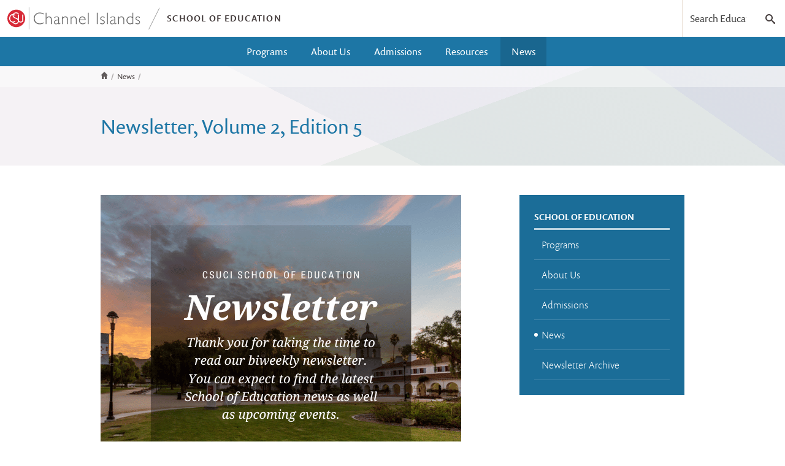

--- FILE ---
content_type: text/html; charset=UTF-8
request_url: https://education.csuci.edu/news/newsletter-volume-2-edition-5.htm
body_size: 4647
content:
<!DOCTYPE html><html xmlns="http://www.w3.org/1999/xhtml" lang="en" class="no-js"><head><meta http-equiv="Content-Type" content="text/html; charset=UTF-8" /><title>Newsletter, Volume 2, Edition 5 -
	School of Education -
	
	CSU Channel Islands	
</title><meta name="description" content="Newsletter, Volume 2, Edition 5" /><meta name="viewport" content="width=device-width, initial-scale=1" /><!-- Google Tag Manager -->
<script>(function(w,d,s,l,i){w[l]=w[l]||[];w[l].push({'gtm.start':
new Date().getTime(),event:'gtm.js'});var f=d.getElementsByTagName(s)[0],
j=d.createElement(s),dl=l!='dataLayer'?'&l='+l:'';j.async=true;j.src=
'https://www.googletagmanager.com/gtm.js?id='+i+dl;f.parentNode.insertBefore(j,f);
})(window,document,'script','dataLayer','GTM-NNFMJS');gtag('config', 'AW-16699257455');</script>
<!-- End Google Tag Manager --><link rel="shortcut icon" href="https://www.csuci.edu/img/favicons/favicon.ico" /><link rel="icon" href="https://www.csuci.edu/img/favicons/favicon.svg" type="image/svg+xml" /><link rel="apple-touch-icon" href="https://www.csuci.edu/img/favicons/touch-icon.png" /><link rel="manifest" href="https://www.csuci.edu/site.webmanifest" /><meta name="theme-color" content="#000" media="(prefers-color-scheme: dark)" /><meta name="theme-color" content="#FFF" media="(prefers-color-scheme: light)" /><link rel="stylesheet" href="https://use.typekit.net/dis3fhj.css" /><link rel="stylesheet" href="https://www.csuci.edu/css/ci-base-2021-03-09.css" /><link type="text/css" rel="stylesheet" href="/css/school-of-education.css" />
<script src="https://www.csuci.edu/js/libs/modernizr-3.12.0.min.js"></script><link rel="stylesheet" href="https://www.csuci.edu/css/emergency-alerts/emergency-alerts.css?v=2022-11-09T18:01:52.06482-08:00"><link href="//maxcdn.bootstrapcdn.com/font-awesome/4.2.0/css/font-awesome.min.css" rel="stylesheet"></head><body><!-- Google Tag Manager (noscript) -->
<noscript><iframe src="https://www.googletagmanager.com/ns.html?id=GTM-NNFMJS"
height="0" width="0" style="display:none;visibility:hidden"></iframe></noscript>
<!-- End Google Tag Manager (noscript) -->
<!--[if lte IE 9]>
<p class="browsehappy  text--center  alert  alert--warning">You are using an <strong>outdated</strong> browser. Please <a href="http://browsehappy.com/">upgrade your browser</a> to improve your experience.</p>
<![endif]-->

<div id="skip"><ul><li><a title="Skip to Content" href="#main">Skip to Content</a></li><li><a title="Accessible Browsing Information" href="https://www.csuci.edu/accessiblebrowsing.htm">Accessible Browsing Information</a></li></ul></div><div id="outer-wrap"><div id="inner-wrap"><header class="site-header" id="top" tabindex="-1">
		<div class="site-header__inner">
			<a class="ci-logo" href="https://www.csuci.edu/" title="Go to CI Homepage">
				<img src="https://www.csuci.edu/img/brand/ci-logo.svg" alt="California State University Channel Islands" />
			</a> 
			
						<a href="/" class="current-parent current site-title">
				<p>School of Education</p>
			</a>
					
			
			<a id="nav-open-btn" class="nav-open-btn" href="#site-nav">
				<span class="icon  icon--md  icon-menu">Menu</span>
			</a>
		</div>
</header>
<nav class="site-nav" id="site-nav" aria-label="Site Navigation"><div class="site-nav__inner"><div id="site-search" class="site-search" role="search">
<form action="https://education.csuci.edu/search/" role="form">
<label class="site-search__label is-vhidden" for="site-search__input">Search Education</label>
<input id="site-search__input" class="site-search__input" name="q" placeholder="Search Education" type="search">
<button class="site-search__submit" type="submit">
<span class="icon  icon-search">Go</span>
</button>
</form>
</div>
<ul class="primary-nav">
	<li><a href="/programs/">Programs</a></li>
	<li><a href="/about/">About Us</a></li>
	<li><a title="Admissions" href="/admissions/index.htm">Admissions</a></li>
	<li><a title="Resources" href="/resources/index.htm">Resources</a></li>
	<li><a href="/news/">News</a></li>
</ul> 
<a id="nav-close-btn" class="nav-close-btn" href="#top">Back to top</a></div></nav><nav class="breadcrumbs" aria-label="Breadcrumb Navigation"><div class="container"><ol class="breadcrumb--path"><li class="breadcrumb__root"><a href="/"><svg version="1" width="12" height="12" viewBox="0 0 12 12" aria-labelledby="breadcrumb__root__icon"><title id="breadcrumb__root__icon">School of Education</title><polygon points="6 0 0 6 2 6 2 12 5 12 5 8 7 8 7 12 10 12 10 6 12 6 6 0"></polygon></svg></a></li><li><a href="/news/">News</a></li></ol></div></nav><main id="main" class="page" tabindex="-1"><header class="page__header theme-a prism-h"><div class="container"><h1 class="page__title  hn">Newsletter, Volume 2, Edition 5</h1></div></header><div class="page__body"><div class="container"><div class="gw"><div class="g  hot--seven-tenths"><article class="prose"><p><img role="presentation" src="/news/newslettercoverlargefont.png" alt="" /></p><h1>Find the latest newsletter here.</h1><p><a href="https://conta.cc/4768BXM">Newsletter, Volume 2, Edition 5</a></p></article>
</div><!--
				--><div class="g  hot--three-tenths">
				<aside role="complementary"><nav aria-label="Section Navigation" class="section-nav theme-b"><h2 class="section-nav__heading"><a class="current-parent" href="/">School of Education</a></h2><ul><li><a href="/programs/">Programs</a></li><!--
--><li><a href="/about/">About Us</a></li><!--
--><li><a href="/admissions/index.htm">Admissions</a></li><!--
--><li><a href="/news/">News</a></li>
<li><a href="/news/newsletter-archive-page.htm">Newsletter Archive</a></li></ul></nav>
</aside></div></div></div></div></main><a class="back-to-top" href="#top">Back to Top ↑</a><footer class="landmark--ends  theme-d  text-on-dark" role="contentinfo">
	<div class="container">
		<h2 class="is-vhidden">Website Information</h2>
		<p class="copyright  links--basic  vcard adr">
			<small class="url fn org"> 
				<span id="directedit">&copy;</span> 2026   
				<a href="https://www.csuci.edu/" class="url fn org">California State University Channel Islands</a>
				<br />1 University Dr., Camarillo CA, 93012 [<a href="https://maps.csuci.edu/">Map</a>]
				<br />805-437-8400 | <a href="https://www.csuci.edu/legal/">Legal</a>
			</small>
		</p><!-- END Copyright and legal -->
	</div>
</footer>
</div></div><script src="https://ajax.googleapis.com/ajax/libs/jquery/2.2.4/jquery.min.js"></script>	
	
<script>window.jQuery || document.write('<script src="https://www.csuci.edu/js/libs/jquery-2.2.4.min.js"><\/script>')</script>

<script src="https://www.csuci.edu/js/site-custom.js"></script><!-- Section JS -->
<script src="https://www.csuci.edu/ou-alerts/alerts-config.alerts.js?v=2.1-20221109180151"></script>
<script>
	// archive alert processing
	if (document.getElementById(ouEmergencyAlerts.archivedAlertDivId)) {
		ouEmergencyAlerts.loadAlertFeed("processAlertFeedForArchivePage", "activeAlertFeed", "archiveActiveAlertHeading");  
		setTimeout(function() {
			ouEmergencyAlerts.loadAlertFeed("processAlertFeedForArchivePage", "archiveAlertFeed", "archiveAlertHeading");
		}, 200);
	}
	// active alert processing
	ouEmergencyAlerts.determineActiveAlertOutput();
</script>
<script type="text/template" id="oualerts-active-announcement">
<div id="oualerts-active-alert-display" class="oualerts-notify oualerts-notify-announcement oualerts-top ouAlertsFadeInDown oualerts-animated-custom">
	<div class="oualerts-notify oualerts-notify-info" style="background-color: rgb(220, 237, 243);">
			<button class="oualerts-close-button" id="oualerts-close-button">&times;</button>
		<div class="oualerts-notify-body links--basic">{% if (o.showDate) { %}<div class="oualerts-notify-date">{%=ouEmergencyAlerts.alertDateFormat("F d, Y h:i A",o.pubDate)%}</div>{% } %}<h3 class="oualerts-notify-title"><i class="fa fa-bullhorn"></i>{%=o.title%}</h3>
		{% if (o.subtitle) { %}
		<p class="oualerts-notify-subtitle"><strong>{%=o.subtitle %}</strong></p>
		{% } %}
{% if (o.description) { %}
		<p class="oualerts-notify-msg">{%=o.description %}
			{% } %}
			{% if (o.guid) { %}
			<br>
			<a href="{%=o.guid %}" class="oualerts-notify-link">Read More...</a>
			{% } %}
			{% if (o.description) { %}
		</p>
		{% } %}</div>
	</div>
</div>


<!-- <div id="oualerts-active-alert-display" class="oualerts-notify oualerts-notify-announcement oualerts-top ouAlertsFadeInDown oualerts-animated-custom">
	<div class="oualerts-notify-body links--basic">
		{% if (o.showDate) { %}
		<div class="oualerts-notify-date">{%=ouEmergencyAlerts.alertDateFormat("F d, Y h:i A",o.pubDate)%}</div>
		{% } %}
		<h3 class="oualerts-notify-title">
			
						<svg class="oualerts-notify-icon" xmlns="http://www.w3.org/2000/svg" fill="currentColor" viewBox="0 0 271 286"><path fill-rule="evenodd" d="M241.964 157.267v69.997c0 5.11-5.639 8.199-9.934 5.442l-86.454-55.51h-13.388l11.06 28.862c18.297 3.828 32.042 20.078 32.042 39.544 0 22.311-18.056 40.398-40.328 40.398-17.471 0-32.347-11.13-37.949-26.698l-.0122.005-31.4593-82.111h-5.3193C26.9624 177.196 0 150.187 0 116.869c0-33.3175 26.9624-60.3268 60.2222-60.3268h85.3538L232.03 1.0324c4.295-2.7574 9.934.3319 9.934 5.4417v69.9975h18.282c5.939 0 10.754 4.8231 10.754 10.7727v59.2497c0 5.95-4.815 10.773-10.754 10.773h-18.282zm-15.055 54.237l-75.278-48.334V70.5682l75.278-48.3337V211.504zm15.055-69.319h13.98V91.5533h-13.98v50.6317z" clip-rule="evenodd"/></svg>
					
			{%=o.title%}
		</h3>
		{% if (o.subtitle) { %}
		<p class="oualerts-notify-subtitle"><strong>{%=o.subtitle %}</strong></p>
		{% } %}
		{% if (o.description) { %}
		<p class="oualerts-notify-msg">{%=o.description %}
			{% } %}
			{% if (o.guid) { %}
			<br>
			<a href="{%=o.guid %}" class="oualerts-notify-link">Read More...</a>
			{% } %}
			{% if (o.description) { %}
		</p>
		{% } %}
		<p class="oualerts-notify-footer">
			<button class="oualerts-close-button" id="oualerts-close-button">&times;</button>
		</p>
	</div>
</div> -->
</script>

<script type="text/template" id="oualerts-active-warning">
 <div id="oualerts-active-alert-display" class="oualerts-notify oualerts-notify-warning oualerts-top ouAlertsFadeInDown oualerts-animated-custom">
	<div class="oualerts-notify oualerts-notify-warning">
			<button class="oualerts-close-button" id="oualerts-close-button">&times;</button>
		<div class="oualerts-notify-body links--basic">{% if (o.showDate) { %}<div class="oualerts-notify-date">{%=ouEmergencyAlerts.alertDateFormat("F d, Y h:i A",o.pubDate)%}</div>{% } %}<h3 class="oualerts-notify-title"><i class="fa fa-exclamation-triangle"></i>{%=o.title%}</h3>
		{% if (o.subtitle) { %}
		<p class="oualerts-notify-subtitle"><strong>{%=o.subtitle %}</strong></p>
		{% } %}
{% if (o.description) { %}
		<p class="oualerts-notify-msg">{%=o.description %}
			{% } %}
			{% if (o.guid) { %}
			<br>
			<a href="{%=o.guid %}" class="oualerts-notify-link">Read More...</a>
			{% } %}
			{% if (o.description) { %}
		</p>
		{% } %}</div>
	</div>
</div> 

<!-- <div id="oualerts-active-alert-display" class="oualerts-notify oualerts-notify-warning oualerts-top ouAlertsFadeInDown oualerts-animated-custom">
	<div class="oualerts-notify-body links--basic">
		{% if (o.showDate) { %}
		<div class="oualerts-notify-date">{%=ouEmergencyAlerts.alertDateFormat("F d, Y h:i A",o.pubDate)%}</div>
		{% } %}
		<h3 class="oualerts-notify-title">
			
						<svg class="oualerts-notify-icon" xmlns="http://www.w3.org/2000/svg" fill="currentColor" viewBox="0 0 273 273"><path fill-rule="evenodd" d="M273 136.5c0 75.387-61.113 136.5-136.5 136.5C61.1131 273 0 211.887 0 136.5 0 61.1131 61.1131 0 136.5 0 211.887 0 273 61.1131 273 136.5zM123 58v105h27V58h-27zm0 157v-26.5h27V215h-27z" clip-rule="evenodd"/></svg>
					
			{%=o.title%}
		</h3>
		{% if (o.subtitle) { %}
		<p class="oualerts-notify-subtitle"><strong>{%=o.subtitle %}</strong></p>
		{% } %}
		{% if (o.description) { %}
		<p class="oualerts-notify-msg">{%=o.description %}
			{% } %}
			{% if (o.guid) { %}
			<br>
			<a href="{%=o.guid %}" class="oualerts-notify-link">Read More...</a>
			{% } %}
			{% if (o.description) { %}
		</p>
		{% } %}
		<p class="oualerts-notify-footer">
			<button class="oualerts-close-button" id="oualerts-close-button">&times;</button>
		</p>
	</div>
</div> -->


</script>

<script type="text/template" id="oualerts-active-emergency">
<div id="oualerts-active-alert-display" class="oualerts-notify oualerts-notify-emergency oualerts-top ouAlertsFadeInDown oualerts-animated-fast">
	<div class="oualerts-notify oualerts-notify-error animated-fast fadeInDown">
			<button class="oualerts-close-button" id="oualerts-close-button">&times;</button>
		<div class="oualerts-notify-body links--basic">{% if (o.showDate) { %}<div class="oualerts-notify-date">{%=ouEmergencyAlerts.alertDateFormat("F d, Y h:i A",o.pubDate)%}</div>{% } %}<h3 class="oualerts-notify-title"><i class="fa fa-exclamation-triangle"></i>{%=o.title%}</h3>
		{% if (o.subtitle) { %}
		<p class="oualerts-notify-subtitle"><strong>{%=o.subtitle %}</strong></p>
		{% } %}
{% if (o.description) { %}
		<p class="oualerts-notify-msg">{%=o.description %}
			{% } %}
			{% if (o.guid) { %}
			<br>
			<a href="{%=o.guid %}" class="oualerts-notify-link">Read More...</a>
			{% } %}
			{% if (o.description) { %}
		</p>
		{% } %}</div>
	</div>
</div>

<!-- <div id="oualerts-active-alert-display" class="oualerts-notify oualerts-notify-emergency oualerts-top ouAlertsFadeInDown oualerts-animated-fast">
	<div class="oualerts-notify-body links--basic">
		{% if (o.showDate) { %}
		<div class="oualerts-notify-date">{%=ouEmergencyAlerts.alertDateFormat("F d, Y h:i A",o.pubDate)%}</div>
		{% } %}
		<h3 class="oualerts-notify-title">
			
						<svg class="oualerts-notify-icon" xmlns="http://www.w3.org/2000/svg" fill="currentColor" viewBox="0 0 298 273"><path fill-rule="evenodd" d="M137.626 7.553c4.947-8.9403 17.801-8.9403 22.748 0l135.948 245.652c4.795 8.665-1.471 19.295-11.374 19.295H13.0524c-9.903 0-16.1695-10.63-11.3744-19.295L137.626 7.553zM136.5 85v100h25V85h-25zm0 149.5v-24h25v24h-25z" clip-rule="evenodd"/></svg>
					
			{%=o.title%}
		</h3>
		{% if (o.subtitle) { %}
		<p class="oualerts-notify-subtitle"><strong>{%=o.subtitle %}</strong></p>
		{% } %}
		{% if (o.description) { %}
		<p class="oualerts-notify-msg">{%=o.description %}
			{% } %}
			{% if (o.guid) { %}
			<br>
			<a href="{%=o.guid %}" class="oualerts-notify-link">Read More...</a>
			{% } %}
			{% if (o.description) { %}
		</p>
		{% } %}
		<p class="oualerts-notify-footer">
			<button class="oualerts-close-button" id="oualerts-close-button">&times;</button>
		</p>
	</div>
</div>  -->
</script>
<script type="text/template" id="oualerts-archived-template">
{% if (o[0].htmlHeading) { %}
<h2 class="oualerts-archive-main-heading">{%=o[0].htmlHeading %}</h2>
{% } %}
<ul class="oualerts-achive-list">
	{% for (var i=0; o.length > i; i++) { %}
	<li class="oualerts-achive-list-item oualerts-archive-type-{%=o[i].severity%}">
		<div class="oualerts-achive-list-item-inner">
			<h3 class="oualerts-archive-title">{%=o[i].title%}</h3>
			<div class="oualerts-archive-date">{%=ouEmergencyAlerts.alertDateFormat("F d, Y h:i A",o[i].pubDate)%}</div>
			{% if (o[i].subtitle) { %}
			<p class="oualerts-archive-subtitle"><strong>{%=o[i].subtitle %}</strong></p>
			{% } %}
			{% if (o[i].description) { %}
			<p class="oualerts-archive-msg">{%=o[i].description %}
				{% } %}
				{% if (o[i].guid) { %}
				<a href="{%=o[i].guid %}" class="oualerts-archive-link">{%=ouEmergencyAlerts[o[i].severity + "Archive"].readMoreText%}</a>
				{% } %}
				{% if (o[i].description) { %}
			</p>
			{% } %}
			{% if (o[i].updates) { %}
			<h4 class="oualerts-archive-list-update-header">{%=ouEmergencyAlerts[o[i].severity + "Archive"].updateText %}</h4>
			<ul class="oualerts-achive-list-update">
				{% for (var k=0; o[i].updates.length > k; k++) { %}
				<li class="oualerts-achive-list-item-update">
					<div class="oualerts-achive-list-item-update-inner">
						<h5 class="oualerts-archive-title-update">{%=o[i].updates[k].title%}</h5>
						<div class="oualerts-archive-date-update">{%=ouEmergencyAlerts.alertDateFormat("F d, Y h:i A",o[i].updates[k].pubDate)%}</div>
						{% if (o[i].updates[k].subtitle) { %}
						<p class="oualerts-archive-subtitle-update"><strong>{%=o[i].updates[k].subtitle %}</strong></p>
						{% } %}
						{% if (o[i].updates[k].description) { %}
						<p class="oualerts-archive-msg-update">{%=o[i].updates[k].description %}
							{% } %}
							{% if (o[i].updates[k].guid) { %}
							<a href="{%=o[i].updates[k].guid %}" class="oualerts-archive-link-update">{%=ouEmergencyAlerts[o[i].severity + "Archive"].readMoreText%}</a>
							{% } %}
							{% if (o[i].updates[k].description) { %}
						</p>
						{% } %}
					</div>
				</li>
				{% } %}
			</ul>
			{% } %}
		</div>
	</li>
	{% } %}
</ul>
</script>
<div id="hidden" class="is-vhidden"><a id="de" href="https://a.cms.omniupdate.com/11/?skin=csuci&amp;account=csuci&amp;site=education&amp;action=de&amp;path=/news/newsletter-volume-2-edition-5.pcf">©</a></div><script type="text/javascript">
	function directedit() {
		var link = document.getElementById("de").parentNode.innerHTML;
		document.getElementById("de").parentNode.innerHTML = null;
		document.getElementById("directedit").innerHTML = link;
	}
		
	$(document).ready(function(){ directedit(); });		
</script></body></html>

--- FILE ---
content_type: text/css;charset=utf-8
request_url: https://use.typekit.net/dis3fhj.css
body_size: 887
content:
/*
 * The Typekit service used to deliver this font or fonts for use on websites
 * is provided by Adobe and is subject to these Terms of Use
 * http://www.adobe.com/products/eulas/tou_typekit. For font license
 * information, see the list below.
 *
 * chaparral-pro:
 *   - http://typekit.com/eulas/00000000000000007735d8ad
 *   - http://typekit.com/eulas/00000000000000007735d8b0
 *   - http://typekit.com/eulas/00000000000000007735d8af
 *   - http://typekit.com/eulas/00000000000000007735d8b1
 * prenton:
 *   - http://typekit.com/eulas/000000000000000077585e19
 *   - http://typekit.com/eulas/000000000000000077585e1a
 *   - http://typekit.com/eulas/000000000000000077585e1d
 *   - http://typekit.com/eulas/000000000000000077585e1e
 *   - http://typekit.com/eulas/000000000000000077585e1f
 *   - http://typekit.com/eulas/000000000000000077585e1c
 *   - http://typekit.com/eulas/000000000000000077585e1b
 *   - http://typekit.com/eulas/000000000000000077585e20
 *
 * © 2009-2026 Adobe Systems Incorporated. All Rights Reserved.
 */
/*{"last_published":"2025-03-13 18:24:32 UTC"}*/

@import url("https://p.typekit.net/p.css?s=1&k=dis3fhj&ht=tk&f=6347.6348.6349.6350.6351.6353.6354.6357.6905.6906.6907.6908&a=784927&app=typekit&e=css");

@font-face {
font-family:"prenton";
src:url("https://use.typekit.net/af/73990c/000000000000000077585e19/30/l?primer=8fa4b058e82492e04d7cdf52b0e62c529469bc2a019e2b65c17d5e267ca91b8d&fvd=n4&v=3") format("woff2"),url("https://use.typekit.net/af/73990c/000000000000000077585e19/30/d?primer=8fa4b058e82492e04d7cdf52b0e62c529469bc2a019e2b65c17d5e267ca91b8d&fvd=n4&v=3") format("woff"),url("https://use.typekit.net/af/73990c/000000000000000077585e19/30/a?primer=8fa4b058e82492e04d7cdf52b0e62c529469bc2a019e2b65c17d5e267ca91b8d&fvd=n4&v=3") format("opentype");
font-display:auto;font-style:normal;font-weight:400;font-stretch:normal;
}

@font-face {
font-family:"prenton";
src:url("https://use.typekit.net/af/c9efbf/000000000000000077585e1a/30/l?primer=8fa4b058e82492e04d7cdf52b0e62c529469bc2a019e2b65c17d5e267ca91b8d&fvd=i4&v=3") format("woff2"),url("https://use.typekit.net/af/c9efbf/000000000000000077585e1a/30/d?primer=8fa4b058e82492e04d7cdf52b0e62c529469bc2a019e2b65c17d5e267ca91b8d&fvd=i4&v=3") format("woff"),url("https://use.typekit.net/af/c9efbf/000000000000000077585e1a/30/a?primer=8fa4b058e82492e04d7cdf52b0e62c529469bc2a019e2b65c17d5e267ca91b8d&fvd=i4&v=3") format("opentype");
font-display:auto;font-style:italic;font-weight:400;font-stretch:normal;
}

@font-face {
font-family:"prenton";
src:url("https://use.typekit.net/af/2bc79c/000000000000000077585e1d/30/l?primer=8fa4b058e82492e04d7cdf52b0e62c529469bc2a019e2b65c17d5e267ca91b8d&fvd=n3&v=3") format("woff2"),url("https://use.typekit.net/af/2bc79c/000000000000000077585e1d/30/d?primer=8fa4b058e82492e04d7cdf52b0e62c529469bc2a019e2b65c17d5e267ca91b8d&fvd=n3&v=3") format("woff"),url("https://use.typekit.net/af/2bc79c/000000000000000077585e1d/30/a?primer=8fa4b058e82492e04d7cdf52b0e62c529469bc2a019e2b65c17d5e267ca91b8d&fvd=n3&v=3") format("opentype");
font-display:auto;font-style:normal;font-weight:300;font-stretch:normal;
}

@font-face {
font-family:"prenton";
src:url("https://use.typekit.net/af/05370f/000000000000000077585e1e/30/l?primer=8fa4b058e82492e04d7cdf52b0e62c529469bc2a019e2b65c17d5e267ca91b8d&fvd=i3&v=3") format("woff2"),url("https://use.typekit.net/af/05370f/000000000000000077585e1e/30/d?primer=8fa4b058e82492e04d7cdf52b0e62c529469bc2a019e2b65c17d5e267ca91b8d&fvd=i3&v=3") format("woff"),url("https://use.typekit.net/af/05370f/000000000000000077585e1e/30/a?primer=8fa4b058e82492e04d7cdf52b0e62c529469bc2a019e2b65c17d5e267ca91b8d&fvd=i3&v=3") format("opentype");
font-display:auto;font-style:italic;font-weight:300;font-stretch:normal;
}

@font-face {
font-family:"prenton";
src:url("https://use.typekit.net/af/71b687/000000000000000077585e1f/30/l?primer=8fa4b058e82492e04d7cdf52b0e62c529469bc2a019e2b65c17d5e267ca91b8d&fvd=n5&v=3") format("woff2"),url("https://use.typekit.net/af/71b687/000000000000000077585e1f/30/d?primer=8fa4b058e82492e04d7cdf52b0e62c529469bc2a019e2b65c17d5e267ca91b8d&fvd=n5&v=3") format("woff"),url("https://use.typekit.net/af/71b687/000000000000000077585e1f/30/a?primer=8fa4b058e82492e04d7cdf52b0e62c529469bc2a019e2b65c17d5e267ca91b8d&fvd=n5&v=3") format("opentype");
font-display:auto;font-style:normal;font-weight:500;font-stretch:normal;
}

@font-face {
font-family:"prenton";
src:url("https://use.typekit.net/af/141488/000000000000000077585e1c/30/l?primer=8fa4b058e82492e04d7cdf52b0e62c529469bc2a019e2b65c17d5e267ca91b8d&fvd=n7&v=3") format("woff2"),url("https://use.typekit.net/af/141488/000000000000000077585e1c/30/d?primer=8fa4b058e82492e04d7cdf52b0e62c529469bc2a019e2b65c17d5e267ca91b8d&fvd=n7&v=3") format("woff"),url("https://use.typekit.net/af/141488/000000000000000077585e1c/30/a?primer=8fa4b058e82492e04d7cdf52b0e62c529469bc2a019e2b65c17d5e267ca91b8d&fvd=n7&v=3") format("opentype");
font-display:auto;font-style:normal;font-weight:700;font-stretch:normal;
}

@font-face {
font-family:"prenton";
src:url("https://use.typekit.net/af/52d401/000000000000000077585e1b/30/l?primer=8fa4b058e82492e04d7cdf52b0e62c529469bc2a019e2b65c17d5e267ca91b8d&fvd=i7&v=3") format("woff2"),url("https://use.typekit.net/af/52d401/000000000000000077585e1b/30/d?primer=8fa4b058e82492e04d7cdf52b0e62c529469bc2a019e2b65c17d5e267ca91b8d&fvd=i7&v=3") format("woff"),url("https://use.typekit.net/af/52d401/000000000000000077585e1b/30/a?primer=8fa4b058e82492e04d7cdf52b0e62c529469bc2a019e2b65c17d5e267ca91b8d&fvd=i7&v=3") format("opentype");
font-display:auto;font-style:italic;font-weight:700;font-stretch:normal;
}

@font-face {
font-family:"prenton";
src:url("https://use.typekit.net/af/192297/000000000000000077585e20/30/l?primer=8fa4b058e82492e04d7cdf52b0e62c529469bc2a019e2b65c17d5e267ca91b8d&fvd=i5&v=3") format("woff2"),url("https://use.typekit.net/af/192297/000000000000000077585e20/30/d?primer=8fa4b058e82492e04d7cdf52b0e62c529469bc2a019e2b65c17d5e267ca91b8d&fvd=i5&v=3") format("woff"),url("https://use.typekit.net/af/192297/000000000000000077585e20/30/a?primer=8fa4b058e82492e04d7cdf52b0e62c529469bc2a019e2b65c17d5e267ca91b8d&fvd=i5&v=3") format("opentype");
font-display:auto;font-style:italic;font-weight:500;font-stretch:normal;
}

@font-face {
font-family:"chaparral-pro";
src:url("https://use.typekit.net/af/0673c4/00000000000000007735d8ad/30/l?primer=057d1dff47772f391f5f6c189aa213bb70116047eaffac2e52d3626ff163c8d1&fvd=n4&v=3") format("woff2"),url("https://use.typekit.net/af/0673c4/00000000000000007735d8ad/30/d?primer=057d1dff47772f391f5f6c189aa213bb70116047eaffac2e52d3626ff163c8d1&fvd=n4&v=3") format("woff"),url("https://use.typekit.net/af/0673c4/00000000000000007735d8ad/30/a?primer=057d1dff47772f391f5f6c189aa213bb70116047eaffac2e52d3626ff163c8d1&fvd=n4&v=3") format("opentype");
font-display:swap;font-style:normal;font-weight:400;font-stretch:normal;
}

@font-face {
font-family:"chaparral-pro";
src:url("https://use.typekit.net/af/eb3f38/00000000000000007735d8b0/30/l?primer=057d1dff47772f391f5f6c189aa213bb70116047eaffac2e52d3626ff163c8d1&fvd=i4&v=3") format("woff2"),url("https://use.typekit.net/af/eb3f38/00000000000000007735d8b0/30/d?primer=057d1dff47772f391f5f6c189aa213bb70116047eaffac2e52d3626ff163c8d1&fvd=i4&v=3") format("woff"),url("https://use.typekit.net/af/eb3f38/00000000000000007735d8b0/30/a?primer=057d1dff47772f391f5f6c189aa213bb70116047eaffac2e52d3626ff163c8d1&fvd=i4&v=3") format("opentype");
font-display:swap;font-style:italic;font-weight:400;font-stretch:normal;
}

@font-face {
font-family:"chaparral-pro";
src:url("https://use.typekit.net/af/17e02c/00000000000000007735d8af/30/l?primer=057d1dff47772f391f5f6c189aa213bb70116047eaffac2e52d3626ff163c8d1&fvd=n7&v=3") format("woff2"),url("https://use.typekit.net/af/17e02c/00000000000000007735d8af/30/d?primer=057d1dff47772f391f5f6c189aa213bb70116047eaffac2e52d3626ff163c8d1&fvd=n7&v=3") format("woff"),url("https://use.typekit.net/af/17e02c/00000000000000007735d8af/30/a?primer=057d1dff47772f391f5f6c189aa213bb70116047eaffac2e52d3626ff163c8d1&fvd=n7&v=3") format("opentype");
font-display:swap;font-style:normal;font-weight:700;font-stretch:normal;
}

@font-face {
font-family:"chaparral-pro";
src:url("https://use.typekit.net/af/b0b7fa/00000000000000007735d8b1/30/l?primer=057d1dff47772f391f5f6c189aa213bb70116047eaffac2e52d3626ff163c8d1&fvd=i7&v=3") format("woff2"),url("https://use.typekit.net/af/b0b7fa/00000000000000007735d8b1/30/d?primer=057d1dff47772f391f5f6c189aa213bb70116047eaffac2e52d3626ff163c8d1&fvd=i7&v=3") format("woff"),url("https://use.typekit.net/af/b0b7fa/00000000000000007735d8b1/30/a?primer=057d1dff47772f391f5f6c189aa213bb70116047eaffac2e52d3626ff163c8d1&fvd=i7&v=3") format("opentype");
font-display:swap;font-style:italic;font-weight:700;font-stretch:normal;
}


--- FILE ---
content_type: text/css
request_url: https://www.csuci.edu/css/ci-base-2021-03-09.css
body_size: 19284
content:
@charset "UTF-8";
/*! normalize.css v8.0.1 | MIT License | github.com/necolas/normalize.css */html{-webkit-text-size-adjust:100%;line-height:1.15}body{margin:0}main{display:block}h1{font-size:2em;margin:.67em 0}hr{-webkit-box-sizing:content-box;box-sizing:content-box;height:0;overflow:visible}pre{font-family:monospace,monospace;font-size:1em}a{background-color:transparent}abbr[title]{border-bottom:none;text-decoration:underline;-webkit-text-decoration:underline dotted;text-decoration:underline dotted}b,strong{font-weight:bolder}code,kbd,samp{font-family:monospace,monospace;font-size:1em}small{font-size:80%}sub,sup{font-size:75%;line-height:0;position:relative;vertical-align:baseline}sub{bottom:-.25em}sup{top:-.5em}img{border-style:none}button,input,optgroup,select,textarea{font-family:inherit;font-size:100%;line-height:1.15;margin:0}button,input{overflow:visible}button,select{text-transform:none}[type=button],[type=reset],[type=submit],button{-webkit-appearance:button}[type=button]::-moz-focus-inner,[type=reset]::-moz-focus-inner,[type=submit]::-moz-focus-inner,button::-moz-focus-inner{border-style:none;padding:0}fieldset{padding:.35em .75em .625em}legend{-webkit-box-sizing:border-box;box-sizing:border-box;color:inherit;display:table;max-width:100%;padding:0;white-space:normal}progress{vertical-align:baseline}textarea{overflow:auto}[type=checkbox],[type=radio]{-webkit-box-sizing:border-box;box-sizing:border-box;padding:0}[type=number]::-webkit-inner-spin-button,[type=number]::-webkit-outer-spin-button{height:auto}[type=search]{-webkit-appearance:textfield;outline-offset:-2px}[type=search]::-webkit-search-decoration{-webkit-appearance:none}::-webkit-file-upload-button{-webkit-appearance:button;font:inherit}details{display:block}summary{display:list-item}[hidden],template{display:none}*,:after,:before{-webkit-box-sizing:border-box;box-sizing:border-box}blockquote,caption,dd,dl,fieldset,form,h1,h2,h3,h4,h5,h6,hr,legend,ol,p,pre,table,td,th,ul{margin:0;padding:0}abbr[title],dfn[title]{cursor:help}ins,u{text-decoration:none}ins{border-bottom:1px solid}img{font-style:italic}button,input,label,option,select,textarea{cursor:pointer}.text-input:active,.text-input:focus,textarea:active,textarea:focus{cursor:text;outline:none}.blocks:after,.blocks:before,.cf:after,.cf:before,.container--wide:after,.container--wide:before,.container:after,.container:before,.island:after,.island:before,.islet:after,.islet:before,.media-b:after,.media-b:before,.media:after,.media:before,.nav:after,.nav:before,.section-nav:after,.section-nav:before,.site-header:after,.site-header:before{content:" ";display:table}.blocks:after,.cf:after,.container--wide:after,.container:after,.island:after,.islet:after,.media-b:after,.media:after,.nav:after,.section-nav:after,.site-header:after{clear:both}.flag,.island,.islet,.media,.media-b,.section-nav,.site-search,address,blockquote,dl,fieldset,figure,h1,h2,h3,h4,h5,h6,hgroup,ol,p,pre,table,ul{margin-bottom:1.5rem}.islet .flag,.islet .island,.islet .islet,.islet .media,.islet .media-b,.islet .section-nav,.islet .site-search,.islet address,.islet blockquote,.islet dl,.islet fieldset,.islet figure,.islet h1,.islet h2,.islet h3,.islet h4,.islet h5,.islet h6,.islet hgroup,.islet ol,.islet p,.islet pre,.islet table,.islet ul{margin-bottom:.75rem}hr{border:0;border-top:1px solid #e9ded3;clear:both;display:block;height:1px;margin-bottom:1.375rem;padding:0}@-ms-viewport{width:device-width}@-o-viewport{width:device-width}@viewport{width:device-width}html{-webkit-overflow-scrolling:touch;-webkit-tap-highlight-color:rgba(0,0,0,.3);-webkit-font-smoothing:subpixel-antialiased;font:1em/1.5 chaparral-pro,Chaparral Pro,Cambria,Georgia,serif;min-height:100%;overflow-y:scroll}@media screen and (min-width:81.25em){html{font-size:1.125em;line-height:1.55555556}}.alert h1,.alert h2,.alert h3,.alert h4,.alert h5,.alert h6,.campus-emergency h1,.campus-emergency h2,.campus-emergency h3,.campus-emergency h4,.campus-emergency h5,.campus-emergency h6,h1,h2,h3,h4,h5,h6{font-family:prenton,Gill Sans MT,Gill Sans,Helvetica Neue,Helvetica,sans-serif;font-size:1rem;font-weight:400;text-rendering:optimizelegibility}.alpha,.prose .alpha,.prose h1,.prose--headings .alpha,.prose--headings h1{font-size:1.875rem;line-height:1.2}@media screen and (min-width:47.5em){.alpha,.prose .alpha,.prose h1,.prose--headings .alpha,.prose--headings h1{font-size:2.375rem;line-height:1.2631578947}}.beta,.prose .beta,.prose h2,.prose--headings .beta,.prose--headings h2{font-size:1.5rem;line-height:1.5}@media screen and (min-width:47.5em){.beta,.prose .beta,.prose h2,.prose--headings .beta,.prose--headings h2{font-size:2rem;line-height:1.5}}.gamma,.prose .gamma,.prose h3,.prose--headings .gamma,.prose--headings h3{font-size:1.375rem;line-height:1.0909090909}.delta,.prose .delta,.prose h4,.prose--headings .delta,.prose--headings h4{font-size:1.125rem;line-height:1.3333333333}.epsilon,.prose .epsilon,.prose h5,.prose--headings .epsilon,.prose--headings h5{font-size:1rem;line-height:1.5}.dates__heading,.hn-category,.news__heading,.prose .zeta,.prose h6,.prose--headings .dates__heading,.prose--headings .hn-category,.prose--headings .news__heading,.prose--headings .related__heading,.prose--headings .zeta,.prose--headings h6,.related__heading,.section-nav .section-nav__heading,.zeta{font-size:.875rem;line-height:1.7142857143}.giga,.prose .giga,.prose--headings .giga{font-size:6rem;line-height:1}.mega,.prose .mega,.prose--headings .mega{font-size:4.5rem;line-height:1}.kilo,.prose .kilo,.prose--headings .kilo{font-size:3rem;line-height:1}.prose .beta,.prose .dates__heading,.prose .delta,.prose .epsilon,.prose .gamma,.prose .hn-category,.prose .news__heading,.prose .related__heading,.prose .section-nav .section-nav__heading,.prose .zeta,.prose h2,.prose h3,.prose h4,.prose h5,.prose h6,.prose--headings .beta,.prose--headings .dates__heading,.prose--headings .delta,.prose--headings .epsilon,.prose--headings .gamma,.prose--headings .hn-category,.prose--headings .news__heading,.prose--headings .related__heading,.prose--headings .section-nav .section-nav__heading,.prose--headings .zeta,.prose--headings h2,.prose--headings h3,.prose--headings h4,.prose--headings h5,.prose--headings h6,.section-nav .prose .section-nav__heading,.section-nav .prose--headings .section-nav__heading{margin-bottom:.75rem}.prose h1,.prose h2,.prose--headings h1,.prose--headings h2{font-weight:300}.prose h3,.prose--headings h3{font-weight:400}.prose h4,.prose h5,.prose--headings h4,.prose--headings h5{font-weight:500}.prose h6,.prose--headings h6{font-weight:600}.hn,hgroup .hn{margin-bottom:0}.lead{font-family:prenton,Gill Sans MT,Gill Sans,Helvetica Neue,Helvetica,sans-serif;font-size:1.25rem;font-weight:300;line-height:1.5}@media screen and (min-width:47.5em){.lead{font-size:1.5rem}}.spaced{letter-spacing:1px}.milli,.prose .milli{font-size:.75rem;line-height:2}.micro,.prose .micro{font-size:.625rem;line-height:2.4}q{quotes:"\201C" "\201D" "\2018" "\2019"}q:before{content:"\2018";content:open-quote}q:after{content:"\2019";content:close-quote}q q:before{content:"\201C";content:open-quote}q q:after{content:"\201D";content:close-quote}blockquote{quotes:"\201C" "\201D"}blockquote p:before{content:"\201C";content:open-quote}blockquote p:after{content:"";content:no-close-quote}blockquote p:last-of-type:after{content:close-quote}blockquote q:before{content:"\2018";content:open-quote}blockquote q:after{content:"\2019";content:close-quote}blockquote{text-indent:-.41em}blockquote p:last-of-type{margin-bottom:0}.pullquote{border-bottom:1px dotted rgba(180,17,37,.25);border-top:1px dotted rgba(180,17,37,.25);color:#b41125;font-family:prenton,Gill Sans MT,Gill Sans,Helvetica Neue,Helvetica,sans-serif;font-size:1.5rem;font-style:italic;font-weight:300;letter-spacing:.01em;line-height:1.5;margin-left:.75rem;margin-right:.75rem;padding:1.4375rem 0}@media screen and (min-width:47.5em){.pullquote{font-size:1.75rem;line-height:1.28571429;margin-left:3rem;margin-right:3rem}}.pullquote .source{font-size:1rem;line-height:2.25}.source{display:block;text-indent:0}.source:before{content:"—"}pre{overflow:auto}pre mark{background:none;border-bottom:1px solid;color:inherit}.code-comment{filter:alpha(opacity=75);opacity:.75}.line-numbers{font-family:monospace,serif;list-style:decimal-leading-zero inside;margin-left:0;overflow:auto;white-space:nowrap}.line-numbers code{white-space:pre}img{-ms-interpolation-mode:bicubic;border-width:0;height:auto;max-width:100%;vertical-align:middle}img[height],img[width]{max-width:none}img[height].img--full,img[width].img--full{width:100%}.img--round{border-radius:4px}.explore-list img,.img--circle{border-radius:500px}.img--polaroid{background-color:#fff;border:1px solid #e9ded3;-webkit-box-shadow:0 1px 3px rgba(0,0,0,.1);box-shadow:0 1px 3px rgba(0,0,0,.1);padding:.75rem}.img--right{float:right;margin-bottom:1.5rem;margin-left:1.5rem}.img--left{float:left;margin-bottom:1.5rem;margin-right:1.5rem}.img--center{display:block;margin-left:auto;margin-right:auto}.img--center,.prose img,.prose--images img{margin-bottom:1.5rem}@media screen and (min-width:20em){.img--sm,.img--xs{width:50%}}@media screen and (min-width:30em){.img--xs{width:25%}.img--sm{width:33.3333%}.img--lg,.img--md{width:50%}}@media screen and (min-width:47.5em){.img--lg{width:66.6666%}}figure{margin:0 0 1.5rem;width:100%}figure img{display:block;margin-bottom:.375rem}figure figcaption{color:#595252;display:block;font-size:.875rem;font-style:italic;font-weight:400;line-height:1.7142857143}ol,ul{list-style:none}li>ol,li>ul{margin-bottom:0}.numbered-list{list-style-type:decimal}.lower-alpha{list-style-type:lower-alpha!important}.upper-alpha{list-style-type:upper-alpha!important}.lower-roman{list-style-type:lower-roman!important}.upper-roman{list-style-type:upper-roman!important}.prose ol,.prose ul,.prose--list ol,.prose--list ul{margin-left:2.25rem}.prose ul,.prose--list ul{list-style-type:disc}.prose ol,.prose--list ol{list-style-type:decimal}table{background-color:transparent;border-collapse:collapse;border-spacing:0;max-width:100%}th{text-align:left}.table{margin-bottom:1.5rem;width:100%}.table>caption{margin-bottom:.75rem}.table>tbody>tr>td,.table>tbody>tr>th,.table>tfoot>tr>td,.table>tfoot>tr>th,.table>thead>tr>td,.table>thead>tr>th{border-top:1px solid #e9ded3;line-height:1.5rem;padding:.75rem;vertical-align:top}.table>thead>tr>th{border-bottom:2px solid #e9ded3;vertical-align:bottom}.table>colgroup+thead>tr:first-child>td,.table>colgroup+thead>tr:first-child>th,.table>thead:first-child>tr:first-child>td,.table>thead:first-child>tr:first-child>th{border-top:0}.table>tbody+tbody{border-top:2px solid #e9ded3}.table .table{background-color:transparent}.table--condensed>tbody>tr>td,.table--condensed>tbody>tr>th,.table--condensed>tfoot>tr>td,.table--condensed>tfoot>tr>th,.table--condensed>thead>tr>td,.table--condensed>thead>tr>th{padding:.375rem}.table--bordered,.table--bordered>tbody>tr>td,.table--bordered>tbody>tr>th,.table--bordered>tfoot>tr>td,.table--bordered>tfoot>tr>th,.table--bordered>thead>tr>td,.table--bordered>thead>tr>th{border:1px solid #e9ded3}.table--bordered>thead>tr>td,.table--bordered>thead>tr>th{border-bottom-width:2px}.table--striped>tbody>tr:nth-child(odd)>td,.table--striped>tbody>tr:nth-child(odd)>th{background-color:#faf8f5}.table--hover>tbody>tr:hover>td,.table--hover>tbody>tr:hover>th{background-color:#f5f0eb}table col[class*=col-]{display:table-column;float:none;position:static}table td[class*=col-],table th[class*=col-]{display:table-cell;float:none;position:static}.table>tbody>tr.active>td,.table>tbody>tr.active>th,.table>tbody>tr>td.active,.table>tbody>tr>th.active,.table>tfoot>tr.active>td,.table>tfoot>tr.active>th,.table>tfoot>tr>td.active,.table>tfoot>tr>th.active,.table>thead>tr.active>td,.table>thead>tr.active>th,.table>thead>tr>td.active,.table>thead>tr>th.active{background-color:#f5f0eb}.table--hover>tbody>tr.active:hover>td,.table--hover>tbody>tr.active:hover>th,.table--hover>tbody>tr>td.active:hover,.table--hover>tbody>tr>th.active:hover{background-color:#ede3da}.table>tbody>tr.success>td,.table>tbody>tr.success>th,.table>tbody>tr>td.success,.table>tbody>tr>th.success,.table>tfoot>tr.success>td,.table>tfoot>tr.success>th,.table>tfoot>tr>td.success,.table>tfoot>tr>th.success,.table>thead>tr.success>td,.table>thead>tr.success>th,.table>thead>tr>td.success,.table>thead>tr>th.success{background-color:#dfefc0}.table--hover>tbody>tr.success:hover>td,.table--hover>tbody>tr.success:hover>th,.table--hover>tbody>tr>td.success:hover,.table--hover>tbody>tr>th.success:hover{background-color:#d5e9ac}.table>tbody>tr.info>td,.table>tbody>tr.info>th,.table>tbody>tr>td.info,.table>tbody>tr>th.info,.table>tfoot>tr.info>td,.table>tfoot>tr.info>th,.table>tfoot>tr>td.info,.table>tfoot>tr>th.info,.table>thead>tr.info>td,.table>thead>tr.info>th,.table>thead>tr>td.info,.table>thead>tr>th.info{background-color:#eff5f7}.table--hover>tbody>tr.info:hover>td,.table--hover>tbody>tr.info:hover>th,.table--hover>tbody>tr>td.info:hover,.table--hover>tbody>tr>th.info:hover{background-color:#deeaef}.table>tbody>tr.warning>td,.table>tbody>tr.warning>th,.table>tbody>tr>td.warning,.table>tbody>tr>th.warning,.table>tfoot>tr.warning>td,.table>tfoot>tr.warning>th,.table>tfoot>tr>td.warning,.table>tfoot>tr>th.warning,.table>thead>tr.warning>td,.table>thead>tr.warning>th,.table>thead>tr>td.warning,.table>thead>tr>th.warning{background-color:#faebd0}.table--hover>tbody>tr.warning:hover>td,.table--hover>tbody>tr.warning:hover>th,.table--hover>tbody>tr>td.warning:hover,.table--hover>tbody>tr>th.warning:hover{background-color:#f8e1b9}.table>tbody>tr.danger>td,.table>tbody>tr.danger>th,.table>tbody>tr>td.danger,.table>tbody>tr>th.danger,.table>tfoot>tr.danger>td,.table>tfoot>tr.danger>th,.table>tfoot>tr>td.danger,.table>tfoot>tr>th.danger,.table>thead>tr.danger>td,.table>thead>tr.danger>th,.table>thead>tr>td.danger,.table>thead>tr>th.danger{background-color:#ffe6e3}.table--hover>tbody>tr.danger:hover>td,.table--hover>tbody>tr.danger:hover>th,.table--hover>tbody>tr>td.danger:hover,.table--hover>tbody>tr>th.danger:hover{background-color:#ffd0ca}@media screen and (max-width:47.5em){.table--responsive{-ms-overflow-style:-ms-autohiding-scrollbar;-webkit-overflow-scrolling:touch;border:1px solid #e9ded3;margin-bottom:1.5rem;overflow-x:scroll;overflow-y:hidden;width:100%}.table--responsive>.table{margin-bottom:0}.table--responsive>.table>caption{margin:0 .75rem .75rem;padding-top:.75rem}.table--responsive>.table>tbody>tr>td,.table--responsive>.table>tbody>tr>th,.table--responsive>.table>tfoot>tr>td,.table--responsive>.table>tfoot>tr>th,.table--responsive>.table>thead>tr>td,.table--responsive>.table>thead>tr>th{white-space:nowrap}.table--responsive>.table--bordered{border-width:0}.table--responsive>.table--bordered>tbody>tr>td:first-child,.table--responsive>.table--bordered>tbody>tr>th:first-child,.table--responsive>.table--bordered>tfoot>tr>td:first-child,.table--responsive>.table--bordered>tfoot>tr>th:first-child,.table--responsive>.table--bordered>thead>tr>td:first-child,.table--responsive>.table--bordered>thead>tr>th:first-child{border-left-width:0}.table--responsive>.table--bordered>tbody>tr>td:last-child,.table--responsive>.table--bordered>tbody>tr>th:last-child,.table--responsive>.table--bordered>tfoot>tr>td:last-child,.table--responsive>.table--bordered>tfoot>tr>th:last-child,.table--responsive>.table--bordered>thead>tr>td:last-child,.table--responsive>.table--bordered>thead>tr>th:last-child{border-right-width:0}.table--responsive>.table--bordered>tbody>tr:last-child>td,.table--responsive>.table--bordered>tbody>tr:last-child>th,.table--responsive>.table--bordered>tfoot>tr:last-child>td,.table--responsive>.table--bordered>tfoot>tr:last-child>th{border-bottom:0}}.js .table--responsive-stack td:before{display:none}@media screen and (max-width:47.5em){.js .table--responsive-stack thead{opacity:0;position:absolute}.js .table--responsive-stack tbody,.js .table--responsive-stack td,.js .table--responsive-stack th{display:block}.js .table--responsive-stack tr{display:block;margin-bottom:1.5rem}.js .table--responsive-stack td:before{display:inline-block;font-weight:700;padding-right:.5em}}[colspan]{text-align:center}[colspan="1"]{text-align:left}[rowspan]{vertical-align:middle}[rowspan="1"]{vertical-align:top}.numerical{text-align:right}.t5{width:5%}.t10{width:10%}.t12{width:12.5%}.t15{width:15%}.t20{width:20%}.t25{width:25%}.t30{width:30%}.t33{width:33.333%}.t35{width:35%}.t37{width:37.5%}.t40{width:40%}.t45{width:45%}.t50{width:50%}.t55{width:55%}.t60{width:60%}.t62{width:62.5%}.t65{width:65%}.t66{width:66.666%}.t70{width:70%}.t75{width:75%}.t80{width:80%}.t85{width:85%}.t87{width:87.5%}.t90{width:90%}.t95{width:95%}.table--data{font-family:prenton,Gill Sans MT,Gill Sans,Helvetica Neue,Helvetica,sans-serif;font-size:.75rem;line-height:2}.table .table-col-sort{cursor:pointer;padding-right:2rem;position:relative}.table .table-col-sort:after,.table .table-col-sort:before{content:"";display:inline-block;margin-left:.375rem;opacity:.5;position:absolute;right:.75rem}.table .table-col-sort:before{border-color:transparent transparent #473f3f;border-style:solid;border-width:0 .25rem .375rem;bottom:1.5rem;height:0;width:0}.table .table-col-sort:after{border-color:#473f3f transparent transparent;border-style:solid;border-width:.375rem .25rem 0;bottom:1rem;height:0;width:0}.table .table-col-sort.table-col-sort--ascending:before,.table .table-col-sort.table-col-sort--descending:after{opacity:1}form{font-family:prenton,Gill Sans MT,Gill Sans,Helvetica Neue,Helvetica,sans-serif;margin-bottom:1.5rem}fieldset{border:0}legend{border-bottom:1px solid #e9ded3;display:block;font-size:1.25rem;line-height:inherit;line-height:1.2;margin-bottom:1.5rem;width:100%}label,legend{font-weight:500}label{display:inline-block;margin-bottom:.375rem}input[type=search]{-webkit-box-sizing:border-box;box-sizing:border-box}input[type=checkbox],input[type=radio]{line-height:normal;margin-right:.25em}input[type=file]{display:block;width:100%}select[multiple],select[size]{height:auto}select optgroup{font-family:inherit;font-size:inherit;font-style:inherit}input[type=number]::-webkit-inner-spin-button,input[type=number]::-webkit-outer-spin-button{height:auto}output{display:block;padding-top:.4375rem;vertical-align:middle}.form__control::-webkit-input-placeholder{color:#7d6f6f;opacity:1}.form__control::-moz-placeholder{color:#7d6f6f;opacity:1}.form__control:-ms-input-placeholder{color:#7d6f6f;opacity:1}.form__control::-ms-input-placeholder{color:#7d6f6f;opacity:1}.form__control::placeholder{color:#7d6f6f;opacity:1}.form__control{background-color:#fff;background-image:none;border:1px solid #e9ded3;border-radius:4px;-webkit-box-shadow:inset 0 2px 6px #e9ded3,inset 0 1px 0 #e9ded3;box-shadow:inset 0 2px 6px #e9ded3,inset 0 1px 0 #e9ded3;display:block;height:2.25rem;padding:.375rem .75rem;-webkit-transition:border-color .15s ease-in-out,-webkit-box-shadow .15s ease-in-out;transition:border-color .15s ease-in-out,-webkit-box-shadow .15s ease-in-out;transition:border-color .15s ease-in-out,box-shadow .15s ease-in-out;transition:border-color .15s ease-in-out,box-shadow .15s ease-in-out,-webkit-box-shadow .15s ease-in-out;vertical-align:middle;width:100%}.form__control:focus{border-color:#66afe9;-webkit-box-shadow:inset 0 1px 1px rgba(0,0,0,.075),0 0 8px rgba(102,175,233,.6);box-shadow:inset 0 1px 1px rgba(0,0,0,.075),0 0 8px rgba(102,175,233,.6);outline:0}.form__control[disabled],.form__control[readonly],fieldset[disabled] .form__control{background-color:#e6e6e6;border-color:#e6e6e6;-webkit-box-shadow:none;box-shadow:none;cursor:not-allowed}textarea.form__control{height:auto;line-height:inherit}.form__group{margin-bottom:.75rem}.checkbox,.radio{display:block;margin-bottom:.625rem;margin-top:.625rem;min-height:1.5rem;vertical-align:middle}.checkbox label,.radio label{cursor:pointer;display:inline;font-weight:400;margin-bottom:0}.checkbox--inline,.radio--inline{cursor:pointer;display:inline-block;font-weight:400;vertical-align:middle}.checkbox--inline+.checkbox--inline,.radio--inline+.radio--inline{margin-left:.75rem;margin-top:0}.checkbox--inline[disabled],.checkbox[disabled],.radio--inline[disabled],.radio[disabled],fieldset[disabled] .checkbox,fieldset[disabled] .checkbox--inline,fieldset[disabled] .radio,fieldset[disabled] .radio--inline,fieldset[disabled] input[type=checkbox],fieldset[disabled] input[type=radio],input[type=checkbox][disabled],input[type=radio][disabled]{cursor:not-allowed}.input--lg{font-size:1.125rem;height:2.9999999925rem;line-height:1.3333333333;line-height:1.55555556;padding:.75rem}select.input--lg{height:2.9999999925rem;line-height:2.9999999925rem}.input--sm{font-size:.875rem;height:1.8749999925rem;line-height:1.7142857143;padding:.375rem .75rem}select.input--sm{height:1.8749999925rem;line-height:1.8749999925rem}textarea.input--lg,textarea.input--sm{height:auto}.has-warning .control-label,.has-warning .feedback-label,.has-warning .help-block{color:#a26010}.has-warning .form__control{border-color:#e89b17;-webkit-box-shadow:inset 0 1px 1px rgba(0,0,0,.075);box-shadow:inset 0 1px 1px rgba(0,0,0,.075)}.has-warning .form__control:focus{border-color:#b97c12;-webkit-box-shadow:inset 0 1px 1px rgba(0,0,0,.075),0 0 6px #f1c373;box-shadow:inset 0 1px 1px rgba(0,0,0,.075),0 0 6px #f1c373}.has-warning .input-group-addon{background-color:#faebd0;border-color:#e89b17;color:#a26010}.has-error .control-label,.has-error .feedback-label,.has-error .help-block{color:#b01400}.has-error .form__control{border-color:#b01400;-webkit-box-shadow:inset 0 1px 1px rgba(0,0,0,.075);box-shadow:inset 0 1px 1px rgba(0,0,0,.075)}.has-error .form__control:focus{border-color:#7d0e00;-webkit-box-shadow:inset 0 1px 1px rgba(0,0,0,.075),0 0 6px #ff3117;box-shadow:inset 0 1px 1px rgba(0,0,0,.075),0 0 6px #ff3117}.has-error .input-group-addon{background-color:#ffe6e3;border-color:#b01400;color:#b01400}.has-success .control-label,.has-success .feedback-label,.has-success .help-block{color:#607f21}.has-success .form__control{border-color:#78a029;-webkit-box-shadow:inset 0 1px 1px rgba(0,0,0,.075);box-shadow:inset 0 1px 1px rgba(0,0,0,.075)}.has-success .form__control:focus{border-color:#59771f;-webkit-box-shadow:inset 0 1px 1px rgba(0,0,0,.075),0 0 6px #abd55a;box-shadow:inset 0 1px 1px rgba(0,0,0,.075),0 0 6px #abd55a}.has-success .input-group-addon{background-color:#dfefc0;border-color:#78a029;color:#607f21}.form__control--static{margin-bottom:0}.feedback-label{font-size:.875rem;line-height:1.7142857143}.feedback-label,.help-block{display:block;font-weight:400}.help-block{color:#7d6f6f;font-family:chaparral-pro,Chaparral Pro,Cambria,Georgia,serif;font-style:italic;margin-bottom:.625rem;margin-top:.375rem}@media screen and (min-width:20em){.form--inline .form__group{display:inline-block;margin-bottom:0;vertical-align:middle}.form--inline .form__control{display:inline-block}.form--inline .checkbox,.form--inline .radio{display:inline-block;margin-bottom:0;margin-top:0;padding-left:0}.form--inline .checkbox input[type=checkbox],.form--inline .radio input[type=radio]{float:none;margin-left:0}}.form--horizontal .checkbox,.form--horizontal .checkbox--inline,.form--horizontal .control-label,.form--horizontal .radio,.form--horizontal .radio--inline{margin-bottom:0;margin-top:0;padding-top:.4375rem}.form--horizontal .form__control--static{padding-top:.4375rem}@media screen and (min-width:47.5em){.form--horizontal .control-label{text-align:right}}body{background-color:#fff;color:#473f3f}a{text-decoration:none}a,a:hover,a:visited{color:#1b6d98}a:hover{text-decoration:underline;text-decoration-thickness:.12em}a:focus{color:#1b6d98}::-moz-selection{background-color:#cb132a;color:#fff;text-shadow:none}::selection{background-color:#cb132a;color:#fff;text-shadow:none}.default-links--b a:not(.btn):link,.default-links--b a:not(.btn):visited,.fancy-links a:not(.btn):link,.fancy-links a:not(.btn):visited,.links--basic a:not(.btn):link,.links--basic a:not(.btn):visited,.nice-links a:not(.btn):link,.nice-links a:not(.btn):visited,[class*=prose] a:not(.btn):link,[class*=prose] a:not(.btn):visited{text-decoration:underline}.default-links--b a:not(.btn):focus,.default-links--b a:not(.btn):hover,.fancy-links a:not(.btn):focus,.fancy-links a:not(.btn):hover,.links--basic a:not(.btn):focus,.links--basic a:not(.btn):hover,.nice-links a:not(.btn):focus,.nice-links a:not(.btn):hover,[class*=prose] a:not(.btn):focus,[class*=prose] a:not(.btn):hover{text-decoration-thickness:.12em}.default-links:link,.default-links:visited,.links--default a:not(.btn):link,.links--default a:not(.btn):visited{text-decoration:none}.default-links:focus,.default-links:hover,.links--default a:not(.btn):focus,.links--default a:not(.btn):hover{text-decoration:underline;text-decoration-thickness:.12em}.links--no-decoration a:focus,.links--no-decoration a:hover,.links--no-decoration a:link,.links--no-decoration a:visited,a.links--no-decoration:focus,a.links--no-decoration:hover,a.links--no-decoration:link,a.links--no-decoration:visited{text-decoration:none!important}.section-nav.theme-b,.section-nav.theme-c,.section-nav.theme-d,.section-nav.theme-e,.site-footer,.site-footer a:active,.site-footer a:focus,.site-footer a:hover,.site-footer a:link,.site-footer a:visited,.text-on-dark,.text-on-dark a:active,.text-on-dark a:focus,.text-on-dark a:hover,.text-on-dark a:link,.text-on-dark a:visited,.theme-b,.theme-b a:active,.theme-b a:focus,.theme-b a:hover,.theme-b a:link,.theme-b a:visited,.theme-c,.theme-c a:active,.theme-c a:focus,.theme-c a:hover,.theme-c a:link,.theme-c a:visited,.theme-d,.theme-d a:active,.theme-d a:focus,.theme-d a:hover,.theme-d a:link,.theme-d a:visited,.theme-e,.theme-e a:active,.theme-e a:focus,.theme-e a:hover,.theme-e a:link,.theme-e a:visited{color:#fff}.graybox,.greybox{background-color:rgba(0,0,0,.2);color:#000;font-family:sans-serif;font-size:.75rem;line-height:2;text-align:center}.graybox a,.greybox a{color:#000;text-decoration:underline}.graybox--small,.greybox--small{line-height:3}.graybox--medium,.greybox--medium{line-height:6}.graybox--large,.greybox--large{line-height:12}.graybox--huge,.greybox--huge{line-height:24}.graybox--gigantic,.greybox--gigantic{line-height:48}.close{color:#000;float:right;font-family:prenton,Gill Sans MT,Gill Sans,Helvetica Neue,Helvetica,sans-serif;font-size:2.25rem;font-weight:400;line-height:1;opacity:.5;text-shadow:0 1px 0 #fff}.close:focus,.close:hover{color:#000;cursor:pointer;opacity:.8;text-decoration:none}button.close{-webkit-appearance:none;-moz-appearance:none;appearance:none;background:transparent;border:0;cursor:pointer;padding:0}.alert{border:1px solid transparent;border-radius:4px;margin-bottom:1.5rem;padding:.75rem}.alert h1,.alert h2,.alert h3,.alert h4,.alert h5,.alert h6{font-weight:700;margin-bottom:0}.alert a:link,.alert a:visited{text-decoration:underline}.alert p,.alert ul{margin-bottom:0}.alert>p+p{margin-top:.75rem}.alert--dismissable{padding-right:2.0625rem}.alert--dismissable .close{color:inherit;position:relative;right:-1.5rem;top:-.75rem}.alert--mast{border-left:none;border-radius:0;border-right:none}.alert--success{background-color:#e9f4d4;border-color:#96c834;color:#3b4f14}.alert--success hr{border-top-color:#87b42e}.alert--success a:link,.alert--success a:visited{color:#1d260a}.alert--info{background-color:#eff5f7;border-color:#9abecd;color:#335868}.alert--info hr{border-top-color:#89b3c5}.alert--info a:link,.alert--info a:visited{color:#223b46}.alert--warning{background-color:#faebd0;border-color:#efad5c;color:#744d0b}.alert--warning hr{border-top-color:#eda145}.alert--warning a:link,.alert--warning a:visited{color:#452e07}.alert--danger{background-color:#ffe6e3;border-color:#ff8c7d;color:#971100}.alert--danger hr{border-top-color:#ff7564}.alert--danger a:link,.alert--danger a:visited{color:#640b00}.btn{background-color:transparent;background-image:none;border:1px solid;border-radius:4px;cursor:pointer;display:inline-block;font-family:prenton,Gill Sans MT,Gill Sans,Helvetica Neue,Helvetica,sans-serif;font-size:1rem;font-weight:400;line-height:1.5;margin-bottom:0;padding:.3125rem .75rem;text-align:center;-webkit-transition:all .15s ease-in-out;transition:all .15s ease-in-out;-webkit-user-select:none;-moz-user-select:none;-ms-user-select:none;user-select:none;vertical-align:middle;white-space:nowrap}.btn:focus,.btn:hover{background-color:rgba(0,0,0,.1);color:#473f3f;text-decoration:none}.btn:focus-visible{outline-offset:2px}.btn.active,.btn:active{background-image:none}.btn.disabled,.btn[disabled],fieldset[disabled] .btn{-webkit-box-shadow:none;box-shadow:none;cursor:not-allowed;opacity:.65;pointer-events:none}.btn--wrap{white-space:normal}.btn--default,.btn--default:link,.btn--default:visited{background-color:#e9ded3;border-color:#e1d1c2;-webkit-box-shadow:inset 0 -1em 12px rgba(0,0,0,.04),0 3px 2px hsla(30,34%,62%,.2),0 1px 1px rgba(0,0,0,.3);box-shadow:inset 0 -1em 12px rgba(0,0,0,.04),0 3px 2px hsla(30,34%,62%,.2),0 1px 1px rgba(0,0,0,.3);color:#473f3f}.btn--default.active,.btn--default:active,.btn--default:focus,.btn--default:hover{background-color:#d8c4b1;border-color:#d0b8a0;color:#473f3f}.btn--default.active,.btn--default:active{background-color:#d0b8a0;background-image:none;-webkit-box-shadow:inset 0 3px 2px rgba(0,0,0,.4),inset 0 23px 31px rgba(0,0,0,.07);box-shadow:inset 0 3px 2px rgba(0,0,0,.4),inset 0 23px 31px rgba(0,0,0,.07)}.btn--default.disabled,.btn--default.disabled.active,.btn--default.disabled:active,.btn--default.disabled:focus,.btn--default.disabled:hover,.btn--default[disabled],.btn--default[disabled].active,.btn--default[disabled]:active,.btn--default[disabled]:focus,.btn--default[disabled]:hover,fieldset[disabled] .btn--default,fieldset[disabled] .btn--default.active,fieldset[disabled] .btn--default:active,fieldset[disabled] .btn--default:focus,fieldset[disabled] .btn--default:hover{background-color:#e9ded3;border-color:#e1d1c2}.btn--default-b,.btn--default-b:link,.btn--default-b:visited{background-color:#fff;border-color:#e6e6e6;-webkit-box-shadow:inset 0 -1em 12px rgba(0,0,0,.04),0 3px 2px rgba(248,178,187,.2),0 1px 1px rgba(0,0,0,.3);box-shadow:inset 0 -1em 12px rgba(0,0,0,.04),0 3px 2px rgba(248,178,187,.2),0 1px 1px rgba(0,0,0,.3);color:#cb132a}.btn--default-b.active,.btn--default-b:active,.btn--default-b:focus,.btn--default-b:hover{background-color:#e6e6e6;border-color:#ccc;color:#cb132a}.btn--default-b.active,.btn--default-b:active{background-color:#d9d9d9;background-image:none;-webkit-box-shadow:inset 0 3px 2px rgba(0,0,0,.4),inset 0 23px 31px rgba(0,0,0,.07);box-shadow:inset 0 3px 2px rgba(0,0,0,.4),inset 0 23px 31px rgba(0,0,0,.07)}.btn--default-b.disabled,.btn--default-b.disabled.active,.btn--default-b.disabled:active,.btn--default-b.disabled:focus,.btn--default-b.disabled:hover,.btn--default-b[disabled],.btn--default-b[disabled].active,.btn--default-b[disabled]:active,.btn--default-b[disabled]:focus,.btn--default-b[disabled]:hover,fieldset[disabled] .btn--default-b,fieldset[disabled] .btn--default-b.active,fieldset[disabled] .btn--default-b:active,fieldset[disabled] .btn--default-b:focus,fieldset[disabled] .btn--default-b:hover{background-color:#fff;border-color:#e6e6e6}.btn--primary,.btn--primary:link,.btn--primary:visited{background-color:#1b6d98;border-color:#175d82;-webkit-box-shadow:inset 0 -1em 12px rgba(0,0,0,.04),0 3px 2px rgba(27,109,152,.2),0 1px 1px rgba(0,0,0,.3);box-shadow:inset 0 -1em 12px rgba(0,0,0,.04),0 3px 2px rgba(27,109,152,.2),0 1px 1px rgba(0,0,0,.3);color:#fff}.btn--primary.active,.btn--primary:active,.btn--primary:focus,.btn--primary:hover{background-color:#134e6d;border-color:#0f3e57;color:#fff}.btn--primary.active,.btn--primary:active{background-color:#0f3e57;background-image:none;-webkit-box-shadow:inset 0 3px 2px rgba(0,0,0,.4),inset 0 23px 31px rgba(0,0,0,.07);box-shadow:inset 0 3px 2px rgba(0,0,0,.4),inset 0 23px 31px rgba(0,0,0,.07)}.btn--primary.disabled,.btn--primary.disabled.active,.btn--primary.disabled:active,.btn--primary.disabled:focus,.btn--primary.disabled:hover,.btn--primary[disabled],.btn--primary[disabled].active,.btn--primary[disabled]:active,.btn--primary[disabled]:focus,.btn--primary[disabled]:hover,fieldset[disabled] .btn--primary,fieldset[disabled] .btn--primary.active,fieldset[disabled] .btn--primary:active,fieldset[disabled] .btn--primary:focus,fieldset[disabled] .btn--primary:hover{background-color:#1b6d98;border-color:#175d82}.btn--primary-b,.btn--primary-b:link,.btn--primary-b:visited{background-color:#cb132a;border-color:#b41125;-webkit-box-shadow:inset 0 -1em 12px rgba(0,0,0,.04),0 3px 2px rgba(203,19,42,.2),0 1px 1px rgba(0,0,0,.3);box-shadow:inset 0 -1em 12px rgba(0,0,0,.04),0 3px 2px rgba(203,19,42,.2),0 1px 1px rgba(0,0,0,.3);color:#fff}.btn--primary-b.active,.btn--primary-b:active,.btn--primary-b:focus,.btn--primary-b:hover{background-color:#9c0f20;border-color:#850c1c;color:#fff}.btn--primary-b.active,.btn--primary-b:active{background-color:#850c1c;background-image:none;-webkit-box-shadow:inset 0 3px 2px rgba(0,0,0,.4),inset 0 23px 31px rgba(0,0,0,.07);box-shadow:inset 0 3px 2px rgba(0,0,0,.4),inset 0 23px 31px rgba(0,0,0,.07)}.btn--primary-b.disabled,.btn--primary-b.disabled.active,.btn--primary-b.disabled:active,.btn--primary-b.disabled:focus,.btn--primary-b.disabled:hover,.btn--primary-b[disabled],.btn--primary-b[disabled].active,.btn--primary-b[disabled]:active,.btn--primary-b[disabled]:focus,.btn--primary-b[disabled]:hover,fieldset[disabled] .btn--primary-b,fieldset[disabled] .btn--primary-b.active,fieldset[disabled] .btn--primary-b:active,fieldset[disabled] .btn--primary-b:focus,fieldset[disabled] .btn--primary-b:hover{background-color:#cb132a;border-color:#b41125}.btn--warning,.btn--warning:link,.btn--warning:visited{background-color:#eaa52e;border-color:#e89b17;-webkit-box-shadow:inset 0 -1em 12px rgba(0,0,0,.04),0 3px 2px rgba(234,165,46,.2),0 1px 1px rgba(0,0,0,.3);box-shadow:inset 0 -1em 12px rgba(0,0,0,.04),0 3px 2px rgba(234,165,46,.2),0 1px 1px rgba(0,0,0,.3);color:#473f3f}.btn--warning.active,.btn--warning:active,.btn--warning:focus,.btn--warning:hover{background-color:#d18b14;border-color:#b97c12;color:#473f3f}.btn--warning.active,.btn--warning:active{background-color:#b97c12;background-image:none;-webkit-box-shadow:inset 0 3px 2px rgba(0,0,0,.4),inset 0 23px 31px rgba(0,0,0,.07);box-shadow:inset 0 3px 2px rgba(0,0,0,.4),inset 0 23px 31px rgba(0,0,0,.07)}.btn--warning.disabled,.btn--warning.disabled.active,.btn--warning.disabled:active,.btn--warning.disabled:focus,.btn--warning.disabled:hover,.btn--warning[disabled],.btn--warning[disabled].active,.btn--warning[disabled]:active,.btn--warning[disabled]:focus,.btn--warning[disabled]:hover,fieldset[disabled] .btn--warning,fieldset[disabled] .btn--warning.active,fieldset[disabled] .btn--warning:active,fieldset[disabled] .btn--warning:focus,fieldset[disabled] .btn--warning:hover{background-color:#eaa52e;border-color:#e89b17}.btn--danger,.btn--danger:link,.btn--danger:visited{background-color:#b01400;border-color:#971100;-webkit-box-shadow:inset 0 -1em 12px rgba(0,0,0,.04),0 3px 2px rgba(176,20,0,.2),0 1px 1px rgba(0,0,0,.3);box-shadow:inset 0 -1em 12px rgba(0,0,0,.04),0 3px 2px rgba(176,20,0,.2),0 1px 1px rgba(0,0,0,.3);color:#fff}.btn--danger.active,.btn--danger:active,.btn--danger:focus,.btn--danger:hover{background-color:#7d0e00;border-color:#640b00;color:#fff}.btn--danger.active,.btn--danger:active{background-color:#640b00;background-image:none;-webkit-box-shadow:inset 0 3px 2px rgba(0,0,0,.4),inset 0 23px 31px rgba(0,0,0,.07);box-shadow:inset 0 3px 2px rgba(0,0,0,.4),inset 0 23px 31px rgba(0,0,0,.07)}.btn--danger.disabled,.btn--danger.disabled.active,.btn--danger.disabled:active,.btn--danger.disabled:focus,.btn--danger.disabled:hover,.btn--danger[disabled],.btn--danger[disabled].active,.btn--danger[disabled]:active,.btn--danger[disabled]:focus,.btn--danger[disabled]:hover,fieldset[disabled] .btn--danger,fieldset[disabled] .btn--danger.active,fieldset[disabled] .btn--danger:active,fieldset[disabled] .btn--danger:focus,fieldset[disabled] .btn--danger:hover{background-color:#b01400;border-color:#971100}.btn--success,.btn--success:link,.btn--success:visited{background-color:#607f21;border-color:#506b1c;-webkit-box-shadow:inset 0 -1em 12px rgba(0,0,0,.04),0 3px 2px rgba(96,127,33,.2),0 1px 1px rgba(0,0,0,.3);box-shadow:inset 0 -1em 12px rgba(0,0,0,.04),0 3px 2px rgba(96,127,33,.2),0 1px 1px rgba(0,0,0,.3);color:#fff}.btn--success.active,.btn--success:active,.btn--success:focus,.btn--success:hover{background-color:#415716;border-color:#324311;color:#fff}.btn--success.active,.btn--success:active{background-color:#324311;background-image:none;-webkit-box-shadow:inset 0 3px 2px rgba(0,0,0,.4),inset 0 23px 31px rgba(0,0,0,.07);box-shadow:inset 0 3px 2px rgba(0,0,0,.4),inset 0 23px 31px rgba(0,0,0,.07)}.btn--success.disabled,.btn--success.disabled.active,.btn--success.disabled:active,.btn--success.disabled:focus,.btn--success.disabled:hover,.btn--success[disabled],.btn--success[disabled].active,.btn--success[disabled]:active,.btn--success[disabled]:focus,.btn--success[disabled]:hover,fieldset[disabled] .btn--success,fieldset[disabled] .btn--success.active,fieldset[disabled] .btn--success:active,fieldset[disabled] .btn--success:focus,fieldset[disabled] .btn--success:hover{background-color:#607f21;border-color:#506b1c}.btn--info,.btn--info:link,.btn--info:visited{background-color:#477b91;border-color:#3f6d80;-webkit-box-shadow:inset 0 -1em 12px rgba(0,0,0,.04),0 3px 2px rgba(71,123,145,.2),0 1px 1px rgba(0,0,0,.3);box-shadow:inset 0 -1em 12px rgba(0,0,0,.04),0 3px 2px rgba(71,123,145,.2),0 1px 1px rgba(0,0,0,.3);color:#fff}.btn--info.active,.btn--info:active,.btn--info:focus,.btn--info:hover{background-color:#375e6f;border-color:#2e505e;color:#fff}.btn--info.active,.btn--info:active{background-color:#2e505e;background-image:none;-webkit-box-shadow:inset 0 3px 2px rgba(0,0,0,.4),inset 0 23px 31px rgba(0,0,0,.07);box-shadow:inset 0 3px 2px rgba(0,0,0,.4),inset 0 23px 31px rgba(0,0,0,.07)}.btn--info.disabled,.btn--info.disabled.active,.btn--info.disabled:active,.btn--info.disabled:focus,.btn--info.disabled:hover,.btn--info[disabled],.btn--info[disabled].active,.btn--info[disabled]:active,.btn--info[disabled]:focus,.btn--info[disabled]:hover,fieldset[disabled] .btn--info,fieldset[disabled] .btn--info.active,fieldset[disabled] .btn--info:active,fieldset[disabled] .btn--info:focus,fieldset[disabled] .btn--info:hover{background-color:#477b91;border-color:#3f6d80}.btn--link{border-radius:0;color:#1b6d98;cursor:pointer;font-weight:400}.btn--link,.btn--link:active,.btn--link[disabled],fieldset[disabled] .btn--link{background-color:transparent;-webkit-box-shadow:none;box-shadow:none}.btn--link,.btn--link:active,.btn--link:focus,.btn--link:hover{border-color:transparent}.btn--link:focus,.btn--link:hover{background-color:transparent;color:#1b6d98;text-decoration:underline}.btn--link[disabled]:focus,.btn--link[disabled]:hover,fieldset[disabled] .btn--link:focus,fieldset[disabled] .btn--link:hover{color:gray;text-decoration:none}.btn--lg,.btn-group--lg>.btn{border-radius:4px;font-size:1.125rem;line-height:1.3333333333;line-height:1.5555555556;padding:.5625rem 1.5rem}.btn--sm,.btn--xs,.btn-group--sm>.btn,.btn-group--xs>.btn{border-radius:4px;font-size:.875rem;line-height:1.7142857143;line-height:1.1428571429;padding:.375rem}.btn--xs,.btn-group--xs>.btn{padding:1px 6px}.btn--block{display:block;padding-left:0;padding-right:0;width:100%}.btn--block+.btn--block{margin-top:6px}input[type=button].btn--block,input[type=reset].btn--block,input[type=submit].btn--block{width:100%}.btn--default .caret,.btn--default-b .caret{border-top-color:#473f3f}.btn--danger .caret,.btn--info .caret,.btn--primary .caret,.btn--primary-b .caret,.btn--success .caret,.btn--warning .caret{border-top-color:#fff}.dropup .btn--default .caret{border-bottom-color:#473f3f}.dropup .btn--danger .caret,.dropup .btn--info .caret,.dropup .btn--primary .caret,.dropup .btn--success .caret,.dropup .btn--warning .caret{border-bottom-color:#fff}.btn-group,.btn-group--vertical{display:inline-block;position:relative;vertical-align:middle}.btn-group--vertical>.btn,.btn-group>.btn{float:left;position:relative}.btn-group--vertical>.btn:focus,.btn-group>.btn:focus{outline:none}.btn-group .btn+.btn,.btn-group .btn+.btn-group,.btn-group .btn-group+.btn,.btn-group .btn-group+.btn-group{margin-left:-1px}.btn-toolbar:after{clear:both;content:"";display:block}.btn-toolbar .btn-group{float:left}.btn-toolbar>.btn+.btn,.btn-toolbar>.btn+.btn-group,.btn-toolbar>.btn-group+.btn,.btn-toolbar>.btn-group+.btn-group{margin-left:.375rem}.btn-group>.btn:not(:first-child):not(:last-child):not(.dropdown__toggle){border-radius:0}.btn-group>.btn:first-child{margin-left:0}.btn-group>.btn:first-child:not(:last-child):not(.dropdown__toggle){border-bottom-right-radius:0;border-top-right-radius:0}.btn-group>.btn:last-child:not(:first-child),.btn-group>.dropdown__toggle:not(:first-child){border-bottom-left-radius:0;border-top-left-radius:0}.btn-group>.btn-group{float:left}.btn-group>.btn-group:not(:first-child):not(:last-child)>.btn{border-radius:0}.btn-group>.btn-group:first-child>.btn:last-child,.btn-group>.btn-group:first-child>.dropdown__toggle{border-bottom-right-radius:0;border-top-right-radius:0}.btn-group>.btn-group:last-child>.btn:first-child{border-bottom-left-radius:0;border-top-left-radius:0}.btn-group .dropdown__toggle:active,.btn-group.open .dropdown__toggle{outline:0}.btn-group>.btn+.dropdown__toggle{border-left-width:1px;padding-left:.375rem;padding-right:.375rem}.btn-group--lg.btn-group>.btn+.dropdown__toggle,.btn-group>.btn--lg+.dropdown__toggle{padding-left:.75rem;padding-right:.75rem}.btn-group.open .dropdown__toggle{-webkit-box-shadow:inset 0 3px 5px rgba(0,0,0,.125);box-shadow:inset 0 3px 5px rgba(0,0,0,.125)}.btn .caret{margin-left:0}.btn--lg .caret,.btn-group--lg>.btn .caret{border-width:.3125rem .3125rem 0}.dropup .btn--lg .caret,.dropup .btn-group--lg>.btn .caret{border-width:0 .3125rem .3125rem}.btn-group--vertical>.btn,.btn-group--vertical>.btn-group{display:block;float:none;max-width:100%;width:100%}.btn-group--vertical>.btn-group:after{clear:both;content:"";display:block}.btn-group--vertical>.btn-group>.btn{float:none}.btn-group--vertical>.btn+.btn,.btn-group--vertical>.btn+.btn-group,.btn-group--vertical>.btn-group+.btn,.btn-group--vertical>.btn-group+.btn-group{margin-left:0;margin-top:-1px}.btn-group--vertical>.btn:not(:first-child):not(:last-child){border-radius:0}.btn-group--vertical>.btn:first-child:not(:last-child){border-bottom-left-radius:0;border-bottom-right-radius:0;border-top-right-radius:4px}.btn-group--vertical>.btn:last-child:not(:first-child){border-bottom-left-radius:4px;border-top-left-radius:0;border-top-right-radius:0}.btn-group--vertical>.btn-group:not(:first-child):not(:last-child)>.btn{border-radius:0}.btn-group--vertical>.btn-group:first-child>.btn:last-child,.btn-group--vertical>.btn-group:first-child>.dropdown__toggle{border-bottom-left-radius:0;border-bottom-right-radius:0}.btn-group--vertical>.btn-group:last-child>.btn:first-child{border-top-left-radius:0;border-top-right-radius:0}.btn-group--justified{border-collapse:separate;display:table;table-layout:fixed;width:100%}.btn-group--justified .btn{display:table-cell;float:none;width:1%}[data-toggle=buttons]>.btn>input[type=checkbox],[data-toggle=buttons]>.btn>input[type=radio]{display:none}.gw{-webkit-box-flex:0;-webkit-box-orient:horizontal;clear:both;display:-webkit-box;display:-ms-flexbox;display:flex;-ms-flex:0 1 auto;flex:0 1 auto;-ms-flex-direction:row;flex-direction:row;-ms-flex-wrap:wrap;flex-wrap:wrap;margin-left:-1.5rem}.gw,.gw--col{-webkit-box-direction:normal}.gw--col{-webkit-box-orient:vertical;-ms-flex-direction:column;flex-direction:column}.gw--rev{-webkit-box-orient:horizontal;-ms-flex-direction:row-reverse;flex-direction:row-reverse}.gw--col.gw--rev,.gw--rev{-webkit-box-direction:reverse}.gw--col.gw--rev{-webkit-box-orient:vertical;-ms-flex-direction:column-reverse;flex-direction:column-reverse}.gw--full{margin-left:0}.gw--full>.g{padding-left:0}.gw--narrow{margin-left:-.75rem}.gw--narrow>.g{padding-left:.75rem}.gw--wide{margin-left:-3rem}.gw--wide>.g{padding-left:3rem}.g{-webkit-box-flex:1;-ms-flex:1 0 100%;flex:1 0 100%;padding-left:1.5rem}.g,.one-whole{max-width:100%}.one-whole{-ms-flex-preferred-size:100%;flex-basis:100%}.five-tenths,.four-eighths,.one-half,.six-twelfths,.three-sixths,.two-quarters{-ms-flex-preferred-size:50%;flex-basis:50%;max-width:50%}.four-twelfths,.one-third,.two-sixths{-ms-flex-preferred-size:33.333%;flex-basis:33.333%;max-width:33.333%}.eight-twelfths,.four-sixths,.two-thirds{-ms-flex-preferred-size:66.666%;flex-basis:66.666%;max-width:66.666%}.one-quarter,.three-twelfths,.two-eighths{-ms-flex-preferred-size:25%;flex-basis:25%;max-width:25%}.nine-twelfths,.six-eighths,.three-quarters{-ms-flex-preferred-size:75%;flex-basis:75%;max-width:75%}.one-fifth,.two-tenths{-ms-flex-preferred-size:20%;flex-basis:20%;max-width:20%}.four-tenths,.two-fifths{-ms-flex-preferred-size:40%;flex-basis:40%;max-width:40%}.six-tenths,.three-fifths{-ms-flex-preferred-size:60%;flex-basis:60%;max-width:60%}.eight-tenths,.four-fifths{-ms-flex-preferred-size:80%;flex-basis:80%;max-width:80%}.one-sixth,.two-twelfths{-ms-flex-preferred-size:16.666%;flex-basis:16.666%;max-width:16.666%}.five-sixths,.ten-twelfths{-ms-flex-preferred-size:83.333%;flex-basis:83.333%;max-width:83.333%}.one-eighth{-ms-flex-preferred-size:12.5%;flex-basis:12.5%;max-width:12.5%}.three-eighths{-ms-flex-preferred-size:37.5%;flex-basis:37.5%;max-width:37.5%}.five-eighths{-ms-flex-preferred-size:62.5%;flex-basis:62.5%;max-width:62.5%}.seven-eighths{-ms-flex-preferred-size:87.5%;flex-basis:87.5%;max-width:87.5%}.one-tenth{-ms-flex-preferred-size:10%;flex-basis:10%;max-width:10%}.three-tenths{-ms-flex-preferred-size:30%;flex-basis:30%;max-width:30%}.seven-tenths{-ms-flex-preferred-size:70%;flex-basis:70%;max-width:70%}.nine-tenths{-ms-flex-preferred-size:90%;flex-basis:90%;max-width:90%}.one-twelfth{-ms-flex-preferred-size:8.333%;flex-basis:8.333%;max-width:8.333%}.five-twelfths{-ms-flex-preferred-size:41.666%;flex-basis:41.666%;max-width:41.666%}.seven-twelfths{-ms-flex-preferred-size:58.333%;flex-basis:58.333%;max-width:58.333%}.eleven-twelfths{-ms-flex-preferred-size:91.666%;flex-basis:91.666%;max-width:91.666%}.gw--start{-webkit-box-pack:start;-ms-flex-pack:start;justify-content:flex-start}.gw--center{-webkit-box-pack:center;-ms-flex-pack:center;justify-content:center}.gw--end{-webkit-box-pack:end;-ms-flex-pack:end;justify-content:flex-end}.gw--top{-webkit-box-align:start;-ms-flex-align:start;align-items:flex-start}.gw--middle{-webkit-box-align:center;-ms-flex-align:center;align-items:center}.gw--bottom{-webkit-box-align:end;-ms-flex-align:end;align-items:flex-end}.gw--around{-ms-flex-pack:distribute;justify-content:space-around}.gw--between{-webkit-box-pack:justify;-ms-flex-pack:justify;justify-content:space-between}.g--first{-webkit-box-ordinal-group:0;-ms-flex-order:-1;order:-1}.g--last{-webkit-box-ordinal-group:2;-ms-flex-order:1;order:1}.g--auto{-webkit-box-flex:0;-ms-flex:0 0 auto;flex:0 0 auto;max-width:none;width:auto}.g--ml-auto,.g--mx-auto{margin-left:auto!important}.g--mr-auto,.g--mx-auto{margin-right:auto!important}@media screen and (min-width:20em){.spicy--one-whole{-ms-flex-preferred-size:100%;flex-basis:100%;max-width:100%}.spicy--five-tenths,.spicy--four-eighths,.spicy--one-half,.spicy--six-twelfths,.spicy--three-sixths,.spicy--two-quarters{-ms-flex-preferred-size:50%;flex-basis:50%;max-width:50%}.spicy--four-twelfths,.spicy--one-third,.spicy--two-sixths{-ms-flex-preferred-size:33.333%;flex-basis:33.333%;max-width:33.333%}.spicy--eight-twelfths,.spicy--four-sixths,.spicy--two-thirds{-ms-flex-preferred-size:66.666%;flex-basis:66.666%;max-width:66.666%}.spicy--one-quarter,.spicy--three-twelfths,.spicy--two-eighths{-ms-flex-preferred-size:25%;flex-basis:25%;max-width:25%}.spicy--nine-twelfths,.spicy--six-eighths,.spicy--three-quarters{-ms-flex-preferred-size:75%;flex-basis:75%;max-width:75%}.spicy--one-fifth,.spicy--two-tenths{-ms-flex-preferred-size:20%;flex-basis:20%;max-width:20%}.spicy--four-tenths,.spicy--two-fifths{-ms-flex-preferred-size:40%;flex-basis:40%;max-width:40%}.spicy--six-tenths,.spicy--three-fifths{-ms-flex-preferred-size:60%;flex-basis:60%;max-width:60%}.spicy--eight-tenths,.spicy--four-fifths{-ms-flex-preferred-size:80%;flex-basis:80%;max-width:80%}.spicy--one-sixth,.spicy--two-twelfths{-ms-flex-preferred-size:16.666%;flex-basis:16.666%;max-width:16.666%}.spicy--five-sixths,.spicy--ten-twelfths{-ms-flex-preferred-size:83.333%;flex-basis:83.333%;max-width:83.333%}.spicy--one-eighth{-ms-flex-preferred-size:12.5%;flex-basis:12.5%;max-width:12.5%}.spicy--three-eighths{-ms-flex-preferred-size:37.5%;flex-basis:37.5%;max-width:37.5%}.spicy--five-eighths{-ms-flex-preferred-size:62.5%;flex-basis:62.5%;max-width:62.5%}.spicy--seven-eighths{-ms-flex-preferred-size:87.5%;flex-basis:87.5%;max-width:87.5%}.spicy--one-tenth{-ms-flex-preferred-size:10%;flex-basis:10%;max-width:10%}.spicy--three-tenths{-ms-flex-preferred-size:30%;flex-basis:30%;max-width:30%}.spicy--seven-tenths{-ms-flex-preferred-size:70%;flex-basis:70%;max-width:70%}.spicy--nine-tenths{-ms-flex-preferred-size:90%;flex-basis:90%;max-width:90%}.spicy--one-twelfth{-ms-flex-preferred-size:8.333%;flex-basis:8.333%;max-width:8.333%}.spicy--five-twelfths{-ms-flex-preferred-size:41.666%;flex-basis:41.666%;max-width:41.666%}.spicy--seven-twelfths{-ms-flex-preferred-size:58.333%;flex-basis:58.333%;max-width:58.333%}.spicy--eleven-twelfths{-ms-flex-preferred-size:91.666%;flex-basis:91.666%;max-width:91.666%}.gw--spicy--start{-webkit-box-pack:start;-ms-flex-pack:start;justify-content:flex-start}.gw--spicy--center{-webkit-box-pack:center;-ms-flex-pack:center;justify-content:center}.gw--spicy--end{-webkit-box-pack:end;-ms-flex-pack:end;justify-content:flex-end}.gw--spicy--top{-webkit-box-align:start;-ms-flex-align:start;align-items:flex-start}.gw--spicy--middle{-webkit-box-align:center;-ms-flex-align:center;align-items:center}.gw--spicy--bottom{-webkit-box-align:end;-ms-flex-align:end;align-items:flex-end}.gw--spicy--around{-ms-flex-pack:distribute;justify-content:space-around}.gw--spicy--between{-webkit-box-pack:justify;-ms-flex-pack:justify;justify-content:space-between}.g--spicy--first{-webkit-box-ordinal-group:0;-ms-flex-order:-1;order:-1}.g--spicy--last{-webkit-box-ordinal-group:2;-ms-flex-order:1;order:1}.g--spicy--auto{-webkit-box-flex:0;-ms-flex:0 0 auto;flex:0 0 auto;max-width:none;width:auto}.g--spicy--ml-auto,.g--spicy--mx-auto{margin-left:auto!important}.g--spicy--mr-auto,.g--spicy--mx-auto{margin-right:auto!important}}@media screen and (min-width:30em){.zesty--one-whole{-ms-flex-preferred-size:100%;flex-basis:100%;max-width:100%}.zesty--five-tenths,.zesty--four-eighths,.zesty--one-half,.zesty--six-twelfths,.zesty--three-sixths,.zesty--two-quarters{-ms-flex-preferred-size:50%;flex-basis:50%;max-width:50%}.zesty--four-twelfths,.zesty--one-third,.zesty--two-sixths{-ms-flex-preferred-size:33.333%;flex-basis:33.333%;max-width:33.333%}.zesty--eight-twelfths,.zesty--four-sixths,.zesty--two-thirds{-ms-flex-preferred-size:66.666%;flex-basis:66.666%;max-width:66.666%}.zesty--one-quarter,.zesty--three-twelfths,.zesty--two-eighths{-ms-flex-preferred-size:25%;flex-basis:25%;max-width:25%}.zesty--nine-twelfths,.zesty--six-eighths,.zesty--three-quarters{-ms-flex-preferred-size:75%;flex-basis:75%;max-width:75%}.zesty--one-fifth,.zesty--two-tenths{-ms-flex-preferred-size:20%;flex-basis:20%;max-width:20%}.zesty--four-tenths,.zesty--two-fifths{-ms-flex-preferred-size:40%;flex-basis:40%;max-width:40%}.zesty--six-tenths,.zesty--three-fifths{-ms-flex-preferred-size:60%;flex-basis:60%;max-width:60%}.zesty--eight-tenths,.zesty--four-fifths{-ms-flex-preferred-size:80%;flex-basis:80%;max-width:80%}.zesty--one-sixth,.zesty--two-twelfths{-ms-flex-preferred-size:16.666%;flex-basis:16.666%;max-width:16.666%}.zesty--five-sixths,.zesty--ten-twelfths{-ms-flex-preferred-size:83.333%;flex-basis:83.333%;max-width:83.333%}.zesty--one-eighth{-ms-flex-preferred-size:12.5%;flex-basis:12.5%;max-width:12.5%}.zesty--three-eighths{-ms-flex-preferred-size:37.5%;flex-basis:37.5%;max-width:37.5%}.zesty--five-eighths{-ms-flex-preferred-size:62.5%;flex-basis:62.5%;max-width:62.5%}.zesty--seven-eighths{-ms-flex-preferred-size:87.5%;flex-basis:87.5%;max-width:87.5%}.zesty--one-tenth{-ms-flex-preferred-size:10%;flex-basis:10%;max-width:10%}.zesty--three-tenths{-ms-flex-preferred-size:30%;flex-basis:30%;max-width:30%}.zesty--seven-tenths{-ms-flex-preferred-size:70%;flex-basis:70%;max-width:70%}.zesty--nine-tenths{-ms-flex-preferred-size:90%;flex-basis:90%;max-width:90%}.zesty--one-twelfth{-ms-flex-preferred-size:8.333%;flex-basis:8.333%;max-width:8.333%}.zesty--five-twelfths{-ms-flex-preferred-size:41.666%;flex-basis:41.666%;max-width:41.666%}.zesty--seven-twelfths{-ms-flex-preferred-size:58.333%;flex-basis:58.333%;max-width:58.333%}.zesty--eleven-twelfths{-ms-flex-preferred-size:91.666%;flex-basis:91.666%;max-width:91.666%}.gw--zesty--start{-webkit-box-pack:start;-ms-flex-pack:start;justify-content:flex-start}.gw--zesty--center{-webkit-box-pack:center;-ms-flex-pack:center;justify-content:center}.gw--zesty--end{-webkit-box-pack:end;-ms-flex-pack:end;justify-content:flex-end}.gw--zesty--top{-webkit-box-align:start;-ms-flex-align:start;align-items:flex-start}.gw--zesty--middle{-webkit-box-align:center;-ms-flex-align:center;align-items:center}.gw--zesty--bottom{-webkit-box-align:end;-ms-flex-align:end;align-items:flex-end}.gw--zesty--around{-ms-flex-pack:distribute;justify-content:space-around}.gw--zesty--between{-webkit-box-pack:justify;-ms-flex-pack:justify;justify-content:space-between}.g--zesty--first{-webkit-box-ordinal-group:0;-ms-flex-order:-1;order:-1}.g--zesty--last{-webkit-box-ordinal-group:2;-ms-flex-order:1;order:1}.g--zesty--auto{-webkit-box-flex:0;-ms-flex:0 0 auto;flex:0 0 auto;max-width:none;width:auto}.g--zesty--ml-auto,.g--zesty--mx-auto{margin-left:auto!important}.g--zesty--mr-auto,.g--zesty--mx-auto{margin-right:auto!important}}@media screen and (min-width:47.5em){.hot--one-whole{-ms-flex-preferred-size:100%;flex-basis:100%;max-width:100%}.hot--five-tenths,.hot--four-eighths,.hot--one-half,.hot--six-twelfths,.hot--three-sixths,.hot--two-quarters{-ms-flex-preferred-size:50%;flex-basis:50%;max-width:50%}.hot--four-twelfths,.hot--one-third,.hot--two-sixths{-ms-flex-preferred-size:33.333%;flex-basis:33.333%;max-width:33.333%}.hot--eight-twelfths,.hot--four-sixths,.hot--two-thirds{-ms-flex-preferred-size:66.666%;flex-basis:66.666%;max-width:66.666%}.hot--one-quarter,.hot--three-twelfths,.hot--two-eighths{-ms-flex-preferred-size:25%;flex-basis:25%;max-width:25%}.hot--nine-twelfths,.hot--six-eighths,.hot--three-quarters{-ms-flex-preferred-size:75%;flex-basis:75%;max-width:75%}.hot--one-fifth,.hot--two-tenths{-ms-flex-preferred-size:20%;flex-basis:20%;max-width:20%}.hot--four-tenths,.hot--two-fifths{-ms-flex-preferred-size:40%;flex-basis:40%;max-width:40%}.hot--six-tenths,.hot--three-fifths{-ms-flex-preferred-size:60%;flex-basis:60%;max-width:60%}.hot--eight-tenths,.hot--four-fifths{-ms-flex-preferred-size:80%;flex-basis:80%;max-width:80%}.hot--one-sixth,.hot--two-twelfths{-ms-flex-preferred-size:16.666%;flex-basis:16.666%;max-width:16.666%}.hot--five-sixths,.hot--ten-twelfths{-ms-flex-preferred-size:83.333%;flex-basis:83.333%;max-width:83.333%}.hot--one-eighth{-ms-flex-preferred-size:12.5%;flex-basis:12.5%;max-width:12.5%}.hot--three-eighths{-ms-flex-preferred-size:37.5%;flex-basis:37.5%;max-width:37.5%}.hot--five-eighths{-ms-flex-preferred-size:62.5%;flex-basis:62.5%;max-width:62.5%}.hot--seven-eighths{-ms-flex-preferred-size:87.5%;flex-basis:87.5%;max-width:87.5%}.hot--one-tenth{-ms-flex-preferred-size:10%;flex-basis:10%;max-width:10%}.hot--three-tenths{-ms-flex-preferred-size:30%;flex-basis:30%;max-width:30%}.hot--seven-tenths{-ms-flex-preferred-size:70%;flex-basis:70%;max-width:70%}.hot--nine-tenths{-ms-flex-preferred-size:90%;flex-basis:90%;max-width:90%}.hot--one-twelfth{-ms-flex-preferred-size:8.333%;flex-basis:8.333%;max-width:8.333%}.hot--five-twelfths{-ms-flex-preferred-size:41.666%;flex-basis:41.666%;max-width:41.666%}.hot--seven-twelfths{-ms-flex-preferred-size:58.333%;flex-basis:58.333%;max-width:58.333%}.hot--eleven-twelfths{-ms-flex-preferred-size:91.666%;flex-basis:91.666%;max-width:91.666%}.gw--hot--start{-webkit-box-pack:start;-ms-flex-pack:start;justify-content:flex-start}.gw--hot--center{-webkit-box-pack:center;-ms-flex-pack:center;justify-content:center}.gw--hot--end{-webkit-box-pack:end;-ms-flex-pack:end;justify-content:flex-end}.gw--hot--top{-webkit-box-align:start;-ms-flex-align:start;align-items:flex-start}.gw--hot--middle{-webkit-box-align:center;-ms-flex-align:center;align-items:center}.gw--hot--bottom{-webkit-box-align:end;-ms-flex-align:end;align-items:flex-end}.gw--hot--around{-ms-flex-pack:distribute;justify-content:space-around}.gw--hot--between{-webkit-box-pack:justify;-ms-flex-pack:justify;justify-content:space-between}.g--hot--first{-webkit-box-ordinal-group:0;-ms-flex-order:-1;order:-1}.g--hot--last{-webkit-box-ordinal-group:2;-ms-flex-order:1;order:1}.g--hot--auto{-webkit-box-flex:0;-ms-flex:0 0 auto;flex:0 0 auto;max-width:none;width:auto}.g--hot--ml-auto,.g--hot--mx-auto{margin-left:auto!important}.g--hot--mr-auto,.g--hot--mx-auto{margin-right:auto!important}}@media screen and (min-width:68.75em){.fuego--one-whole{-ms-flex-preferred-size:100%;flex-basis:100%;max-width:100%}.fuego--five-tenths,.fuego--four-eighths,.fuego--one-half,.fuego--six-twelfths,.fuego--three-sixths,.fuego--two-quarters{-ms-flex-preferred-size:50%;flex-basis:50%;max-width:50%}.fuego--four-twelfths,.fuego--one-third,.fuego--two-sixths{-ms-flex-preferred-size:33.333%;flex-basis:33.333%;max-width:33.333%}.fuego--eight-twelfths,.fuego--four-sixths,.fuego--two-thirds{-ms-flex-preferred-size:66.666%;flex-basis:66.666%;max-width:66.666%}.fuego--one-quarter,.fuego--three-twelfths,.fuego--two-eighths{-ms-flex-preferred-size:25%;flex-basis:25%;max-width:25%}.fuego--nine-twelfths,.fuego--six-eighths,.fuego--three-quarters{-ms-flex-preferred-size:75%;flex-basis:75%;max-width:75%}.fuego--one-fifth,.fuego--two-tenths{-ms-flex-preferred-size:20%;flex-basis:20%;max-width:20%}.fuego--four-tenths,.fuego--two-fifths{-ms-flex-preferred-size:40%;flex-basis:40%;max-width:40%}.fuego--six-tenths,.fuego--three-fifths{-ms-flex-preferred-size:60%;flex-basis:60%;max-width:60%}.fuego--eight-tenths,.fuego--four-fifths{-ms-flex-preferred-size:80%;flex-basis:80%;max-width:80%}.fuego--one-sixth,.fuego--two-twelfths{-ms-flex-preferred-size:16.666%;flex-basis:16.666%;max-width:16.666%}.fuego--five-sixths,.fuego--ten-twelfths{-ms-flex-preferred-size:83.333%;flex-basis:83.333%;max-width:83.333%}.fuego--one-eighth{-ms-flex-preferred-size:12.5%;flex-basis:12.5%;max-width:12.5%}.fuego--three-eighths{-ms-flex-preferred-size:37.5%;flex-basis:37.5%;max-width:37.5%}.fuego--five-eighths{-ms-flex-preferred-size:62.5%;flex-basis:62.5%;max-width:62.5%}.fuego--seven-eighths{-ms-flex-preferred-size:87.5%;flex-basis:87.5%;max-width:87.5%}.fuego--one-tenth{-ms-flex-preferred-size:10%;flex-basis:10%;max-width:10%}.fuego--three-tenths{-ms-flex-preferred-size:30%;flex-basis:30%;max-width:30%}.fuego--seven-tenths{-ms-flex-preferred-size:70%;flex-basis:70%;max-width:70%}.fuego--nine-tenths{-ms-flex-preferred-size:90%;flex-basis:90%;max-width:90%}.fuego--one-twelfth{-ms-flex-preferred-size:8.333%;flex-basis:8.333%;max-width:8.333%}.fuego--five-twelfths{-ms-flex-preferred-size:41.666%;flex-basis:41.666%;max-width:41.666%}.fuego--seven-twelfths{-ms-flex-preferred-size:58.333%;flex-basis:58.333%;max-width:58.333%}.fuego--eleven-twelfths{-ms-flex-preferred-size:91.666%;flex-basis:91.666%;max-width:91.666%}.gw--fuego--start{-webkit-box-pack:start;-ms-flex-pack:start;justify-content:flex-start}.gw--fuego--center{-webkit-box-pack:center;-ms-flex-pack:center;justify-content:center}.gw--fuego--end{-webkit-box-pack:end;-ms-flex-pack:end;justify-content:flex-end}.gw--fuego--top{-webkit-box-align:start;-ms-flex-align:start;align-items:flex-start}.gw--fuego--middle{-webkit-box-align:center;-ms-flex-align:center;align-items:center}.gw--fuego--bottom{-webkit-box-align:end;-ms-flex-align:end;align-items:flex-end}.gw--fuego--around{-ms-flex-pack:distribute;justify-content:space-around}.gw--fuego--between{-webkit-box-pack:justify;-ms-flex-pack:justify;justify-content:space-between}.g--fuego--first{-webkit-box-ordinal-group:0;-ms-flex-order:-1;order:-1}.g--fuego--last{-webkit-box-ordinal-group:2;-ms-flex-order:1;order:1}.g--fuego--auto{-webkit-box-flex:0;-ms-flex:0 0 auto;flex:0 0 auto;max-width:none;width:auto}.g--fuego--ml-auto,.g--fuego--mx-auto{margin-left:auto!important}.g--fuego--mr-auto,.g--fuego--mx-auto{margin-right:auto!important}}.offset--none{margin-left:0}.offset--five-tenths,.offset--four-eighths,.offset--one-half,.offset--six-twelfths,.offset--three-sixths,.offset--two-quarters{margin-left:50%}.offset--four-twelfths,.offset--one-third,.offset--two-sixths{margin-left:33.333%}.offset--eight-twelfths,.offset--four-sixths,.offset--two-thirds{margin-left:66.666%}.offset--one-quarter,.offset--three-twelfths,.offset--two-eighths{margin-left:25%}.offset--nine-twelfths,.offset--six-eighths,.offset--three-quarters{margin-left:75%}.offset--one-fifth,.offset--two-tenths{margin-left:20%}.offset--four-tenths,.offset--two-fifths{margin-left:40%}.offset--six-tenths,.offset--three-fifths{margin-left:60%}.offset--eight-tenths,.offset--four-fifths{margin-left:80%}.offset--one-sixth,.offset--two-twelfths{margin-left:16.666%}.offset--five-sixths,.offset--ten-twelfths{margin-left:83.333%}.offset--one-eighth{margin-left:12.5%}.offset--three-eighths{margin-left:37.5%}.offset--five-eighths{margin-left:62.5%}.offset--seven-eighths{margin-left:87.5%}.offset--one-tenth{margin-left:10%}.offset--three-tenths{margin-left:30%}.offset--seven-tenths{margin-left:70%}.offset--nine-tenths{margin-left:90%}.offset--one-twelfth{margin-left:8.333%}.offset--five-twelfths{margin-left:41.666%}.offset--seven-twelfths{margin-left:58.333%}.offset--eleven-twelfths{margin-left:91.666%}@media screen and (min-width:20em){.offset--spicy--none{margin-left:0}.offset--spicy--five-tenths,.offset--spicy--four-eighths,.offset--spicy--one-half,.offset--spicy--six-twelfths,.offset--spicy--three-sixths,.offset--spicy--two-quarters{margin-left:50%}.offset--spicy--four-twelfths,.offset--spicy--one-third,.offset--spicy--two-sixths{margin-left:33.333%}.offset--spicy--eight-twelfths,.offset--spicy--four-sixths,.offset--spicy--two-thirds{margin-left:66.666%}.offset--spicy--one-quarter,.offset--spicy--three-twelfths,.offset--spicy--two-eighths{margin-left:25%}.offset--spicy--nine-twelfths,.offset--spicy--six-eighths,.offset--spicy--three-quarters{margin-left:75%}.offset--spicy--one-fifth,.offset--spicy--two-tenths{margin-left:20%}.offset--spicy--four-tenths,.offset--spicy--two-fifths{margin-left:40%}.offset--spicy--six-tenths,.offset--spicy--three-fifths{margin-left:60%}.offset--spicy--eight-tenths,.offset--spicy--four-fifths{margin-left:80%}.offset--spicy--one-sixth,.offset--spicy--two-twelfths{margin-left:16.666%}.offset--spicy--five-sixths,.offset--spicy--ten-twelfths{margin-left:83.333%}.offset--spicy--one-eighth{margin-left:12.5%}.offset--spicy--three-eighths{margin-left:37.5%}.offset--spicy--five-eighths{margin-left:62.5%}.offset--spicy--seven-eighths{margin-left:87.5%}.offset--spicy--one-tenth{margin-left:10%}.offset--spicy--three-tenths{margin-left:30%}.offset--spicy--seven-tenths{margin-left:70%}.offset--spicy--nine-tenths{margin-left:90%}.offset--spicy--one-twelfth{margin-left:8.333%}.offset--spicy--five-twelfths{margin-left:41.666%}.offset--spicy--seven-twelfths{margin-left:58.333%}.offset--spicy--eleven-twelfths{margin-left:91.666%}}@media screen and (min-width:30em){.offset--zesty--none{margin-left:0}.offset--zesty--five-tenths,.offset--zesty--four-eighths,.offset--zesty--one-half,.offset--zesty--six-twelfths,.offset--zesty--three-sixths,.offset--zesty--two-quarters{margin-left:50%}.offset--zesty--four-twelfths,.offset--zesty--one-third,.offset--zesty--two-sixths{margin-left:33.333%}.offset--zesty--eight-twelfths,.offset--zesty--four-sixths,.offset--zesty--two-thirds{margin-left:66.666%}.offset--zesty--one-quarter,.offset--zesty--three-twelfths,.offset--zesty--two-eighths{margin-left:25%}.offset--zesty--nine-twelfths,.offset--zesty--six-eighths,.offset--zesty--three-quarters{margin-left:75%}.offset--zesty--one-fifth,.offset--zesty--two-tenths{margin-left:20%}.offset--zesty--four-tenths,.offset--zesty--two-fifths{margin-left:40%}.offset--zesty--six-tenths,.offset--zesty--three-fifths{margin-left:60%}.offset--zesty--eight-tenths,.offset--zesty--four-fifths{margin-left:80%}.offset--zesty--one-sixth,.offset--zesty--two-twelfths{margin-left:16.666%}.offset--zesty--five-sixths,.offset--zesty--ten-twelfths{margin-left:83.333%}.offset--zesty--one-eighth{margin-left:12.5%}.offset--zesty--three-eighths{margin-left:37.5%}.offset--zesty--five-eighths{margin-left:62.5%}.offset--zesty--seven-eighths{margin-left:87.5%}.offset--zesty--one-tenth{margin-left:10%}.offset--zesty--three-tenths{margin-left:30%}.offset--zesty--seven-tenths{margin-left:70%}.offset--zesty--nine-tenths{margin-left:90%}.offset--zesty--one-twelfth{margin-left:8.333%}.offset--zesty--five-twelfths{margin-left:41.666%}.offset--zesty--seven-twelfths{margin-left:58.333%}.offset--zesty--eleven-twelfths{margin-left:91.666%}}@media screen and (min-width:47.5em){.offset--hot--none{margin-left:0}.offset--hot--five-tenths,.offset--hot--four-eighths,.offset--hot--one-half,.offset--hot--six-twelfths,.offset--hot--three-sixths,.offset--hot--two-quarters{margin-left:50%}.offset--hot--four-twelfths,.offset--hot--one-third,.offset--hot--two-sixths{margin-left:33.333%}.offset--hot--eight-twelfths,.offset--hot--four-sixths,.offset--hot--two-thirds{margin-left:66.666%}.offset--hot--one-quarter,.offset--hot--three-twelfths,.offset--hot--two-eighths{margin-left:25%}.offset--hot--nine-twelfths,.offset--hot--six-eighths,.offset--hot--three-quarters{margin-left:75%}.offset--hot--one-fifth,.offset--hot--two-tenths{margin-left:20%}.offset--hot--four-tenths,.offset--hot--two-fifths{margin-left:40%}.offset--hot--six-tenths,.offset--hot--three-fifths{margin-left:60%}.offset--hot--eight-tenths,.offset--hot--four-fifths{margin-left:80%}.offset--hot--one-sixth,.offset--hot--two-twelfths{margin-left:16.666%}.offset--hot--five-sixths,.offset--hot--ten-twelfths{margin-left:83.333%}.offset--hot--one-eighth{margin-left:12.5%}.offset--hot--three-eighths{margin-left:37.5%}.offset--hot--five-eighths{margin-left:62.5%}.offset--hot--seven-eighths{margin-left:87.5%}.offset--hot--one-tenth{margin-left:10%}.offset--hot--three-tenths{margin-left:30%}.offset--hot--seven-tenths{margin-left:70%}.offset--hot--nine-tenths{margin-left:90%}.offset--hot--one-twelfth{margin-left:8.333%}.offset--hot--five-twelfths{margin-left:41.666%}.offset--hot--seven-twelfths{margin-left:58.333%}.offset--hot--eleven-twelfths{margin-left:91.666%}}@media screen and (min-width:68.75em){.offset--fuego--none{margin-left:0}.offset--fuego--five-tenths,.offset--fuego--four-eighths,.offset--fuego--one-half,.offset--fuego--six-twelfths,.offset--fuego--three-sixths,.offset--fuego--two-quarters{margin-left:50%}.offset--fuego--four-twelfths,.offset--fuego--one-third,.offset--fuego--two-sixths{margin-left:33.333%}.offset--fuego--eight-twelfths,.offset--fuego--four-sixths,.offset--fuego--two-thirds{margin-left:66.666%}.offset--fuego--one-quarter,.offset--fuego--three-twelfths,.offset--fuego--two-eighths{margin-left:25%}.offset--fuego--nine-twelfths,.offset--fuego--six-eighths,.offset--fuego--three-quarters{margin-left:75%}.offset--fuego--one-fifth,.offset--fuego--two-tenths{margin-left:20%}.offset--fuego--four-tenths,.offset--fuego--two-fifths{margin-left:40%}.offset--fuego--six-tenths,.offset--fuego--three-fifths{margin-left:60%}.offset--fuego--eight-tenths,.offset--fuego--four-fifths{margin-left:80%}.offset--fuego--one-sixth,.offset--fuego--two-twelfths{margin-left:16.666%}.offset--fuego--five-sixths,.offset--fuego--ten-twelfths{margin-left:83.333%}.offset--fuego--one-eighth{margin-left:12.5%}.offset--fuego--three-eighths{margin-left:37.5%}.offset--fuego--five-eighths{margin-left:62.5%}.offset--fuego--seven-eighths{margin-left:87.5%}.offset--fuego--one-tenth{margin-left:10%}.offset--fuego--three-tenths{margin-left:30%}.offset--fuego--seven-tenths{margin-left:70%}.offset--fuego--nine-tenths{margin-left:90%}.offset--fuego--one-twelfth{margin-left:8.333%}.offset--fuego--five-twelfths{margin-left:41.666%}.offset--fuego--seven-twelfths{margin-left:58.333%}.offset--fuego--eleven-twelfths{margin-left:91.666%}}.block-list,.block-list>li,.dates__bd>ul,.dates__bd>ul>li,.news__bd>ul,.news__bd>ul>li,.related__bd>ul,.related__bd>ul>li,.section-nav>ul,.section-nav>ul>li{border:0 solid #e9ded3}.block-list,.dates__bd>ul,.news__bd>ul,.related__bd>ul,.section-nav>ul{border-top-width:1px;list-style:none;margin-left:0}.block-list>li,.dates__bd>ul>li,.news__bd>ul>li,.related__bd>ul>li,.section-nav>ul>li{border-bottom-width:1px;padding:.75rem}.block-list--linked>li a,.block-list__link,.section-nav>ul>li a{display:block;margin:-.75rem;padding:.75rem;text-decoration:none!important}.block-list .media__img>img{margin-bottom:0}.media,.media-b{display:block}.media__img{float:left;margin-right:1.5rem}.media__img--rev{float:right;margin-left:1.5rem}.media__img img,.media__img--rev img{display:block}.media__bd{overflow:hidden}.media__bd,.media__bd>:last-child{margin-bottom:0}.islet .media__img{margin-right:.75rem}.islet .media__img--rev{margin-left:.75rem}.media-b .media-b__img,.media-b .media-b__img--rev{float:right;margin-left:.75rem}@media screen and (min-width:30em){.media-b .media-b__img{margin-left:1.5rem}.media-b .media-b__img--rev{float:left;margin-left:0;margin-right:1.5rem}.media-b .media-b__bd{overflow:hidden}}.media-b .media-b__bd>:last-child{margin-bottom:0}.nav{list-style:none;margin-left:0}.nav>li,.nav>li>a{zoom:1;display:inline-block;*display:inline}.nav--stacked>li{display:list-item}.nav--stacked>li>a{display:block}.nav--banner{text-align:center}.nav--block{line-height:1}.nav--block>li>a{padding:.75rem}.nav--fit{display:table;width:100%}.nav--fit>li{display:table-cell}.nav--fit>li>a{display:block}.nav--keywords>li:after{content:"," " "}.nav--keywords>li:last-child:after{display:none}.breadcrumb>li+li:before{content:"»" " "}.breadcrumb--path>li+li:before{content:"/" " "}.breadcrumb>li+li[data-breadcrumb]:before{content:attr(data-breadcrumb) " "}.breadcrumb__root{font-weight:700}.icon,.sprite{zoom:1;display:inline-block;line-height:1;overflow:hidden;position:relative;*text-indent:-9999px;vertical-align:middle}.icon:before,.sprite:before{content:"";display:block;height:100%;width:0}.island,.islet,.section-nav{display:block}.island,.section-nav{padding:1.5rem}.island>:last-child,.islet>:last-child,.section-nav>:last-child{margin-bottom:0}.islet{padding:.75rem}.rule{border:none;border-bottom:1px solid;color:#e9ded3;margin-bottom:1.4375rem}.rule--dotted{border-bottom-style:dotted}.rule--dashed{border-bottom-style:dashed}.rule--ornament{position:relative}.rule--ornament:after{content:"§";left:0;line-height:0;position:absolute;right:0;text-align:center;top:0}.rule--ornament[data-ornament]:after{content:attr(data-ornament)}.split{list-style:none;margin-left:0;text-align:right}.split__title{clear:left;float:left;text-align:left}.loz,.pill{background-color:#302418;border-radius:100px;color:#fff;display:inline-block;min-width:1.0000005em;padding-left:.2500005em;padding-right:.2500005em;text-align:center}.loz{border-radius:4px}.flex-video{height:0;margin-bottom:1.5rem;overflow:hidden;padding-bottom:67.5%;position:relative}.flex-video.flex-video--widescreen{padding-bottom:56.25%}.flex-video.flex-video--vimeo{padding-top:0}.flex-video embed,.flex-video iframe,.flex-video object,.flex-video video{height:100%;left:0;position:absolute;top:0;width:100%}.icon{background-image:url(../img/icons/build/icons-sprite.svg);background-position:0 0;background-repeat:no-repeat;background-size:auto 4rem;height:1rem;top:-.0625rem;width:1rem}.icon--md{background-size:auto 8rem;height:2rem;width:2rem}.icon--lg{background-size:auto 12rem;height:3rem;width:3rem}.icon-address-book{background-position:0 0}.icon-calendar{background-position:-2rem 0}.icon-calendar.icon--md{background-position:-4rem 0}.icon-calendar.icon--lg{background-position:-6rem 0}.icon-close{background-position:-4rem 0}.icon-close.icon--md{background-position:-8rem 0}.icon-close.icon--lg{background-position:-12rem 0}.icon-coin{background-position:-6rem 0}.icon-coin.icon--md{background-position:-12rem 0}.icon-coin.icon--lg{background-position:-18rem 0}.icon-compass{background-position:-8rem 0}.icon-compass.icon--md{background-position:-16rem 0}.icon-compass.icon--lg{background-position:-24rem 0}.icon-envelope{background-position:-10rem 0}.icon-envelope.icon--md{background-position:-20rem 0}.icon-envelope.icon--lg{background-position:-30rem 0}.icon-facebook{background-position:-12rem 0}.icon-facebook.icon--md{background-position:-24rem 0}.icon-facebook.icon--lg{background-position:-36rem 0}.icon-home{background-position:-14rem 0}.icon-home.icon--md{background-position:-28rem 0}.icon-home.icon--lg{background-position:-42rem 0}.icon-info{background-position:-16rem 0}.icon-info.icon--md{background-position:-32rem 0}.icon-info.icon--lg{background-position:-48rem 0}.icon-instagram{background-position:-18rem 0}.icon-instagram.icon--md{background-position:-36rem 0}.icon-instagram.icon--lg{background-position:-54rem 0}.icon-library{background-position:-20rem 0}.icon-library.icon--md{background-position:-40rem 0}.icon-library.icon--lg{background-position:-60rem 0}.icon-location{background-position:-22rem 0}.icon-location.icon--md{background-position:-44rem 0}.icon-location.icon--lg{background-position:-66rem 0}.icon-menu{background-position:-24rem 0}.icon-menu.icon--md{background-position:-48rem 0}.icon-menu.icon--lg{background-position:-72rem 0}.icon-newspaper{background-position:-26rem 0}.icon-newspaper.icon--md{background-position:-52rem 0}.icon-newspaper.icon--lg{background-position:-78rem 0}.icon-pinterest{background-position:-28rem 0}.icon-pinterest.icon--md{background-position:-56rem 0}.icon-pinterest.icon--lg{background-position:-84rem 0}.icon-search{background-position:-30rem 0}.icon-search.icon--md{background-position:-60rem 0}.icon-search.icon--lg{background-position:-90rem 0}.icon-signup{background-position:-32rem 0}.icon-signup.icon--md{background-position:-64rem 0}.icon-signup.icon--lg{background-position:-96rem 0}.icon-star{background-position:-34rem 0}.icon-star.icon--md{background-position:-68rem 0}.icon-star.icon--lg{background-position:-102rem 0}.icon-twitter{background-position:-36rem 0}.icon-twitter.icon--md{background-position:-72rem 0}.icon-twitter.icon--lg{background-position:-108rem 0}.icon-warning{background-position:-38rem 0}.icon-warning.icon--md{background-position:-76rem 0}.icon-warning.icon--lg{background-position:-114rem 0}.icon-youtube{background-position:-40rem 0}.icon-youtube.icon--md{background-position:-80rem 0}.icon-youtube.icon--lg{background-position:-120rem 0}.flag{display:table;width:100%}.flag__bd,.flag__img{display:table-cell;vertical-align:middle}.flag--top .flag__bd,.flag--top .flag__img{vertical-align:top}.flag--bottom .flag__bd,.flag--bottom .flag__img{vertical-align:bottom}.flag__img{padding-right:1.5rem}.flag__img>img{display:block}.flag--rev .flag__img{padding-left:1.5rem;padding-right:0}.islet .flag__img{padding-right:.75rem}.islet .flag__img--rev{padding-left:.75rem}.blocks{list-style:none;margin-left:-1.5rem;padding-left:0}.blocks>li{background:none;clear:both;display:block;padding:0 0 1.5rem 1.5rem}.blocks--full{margin-left:0}.blocks--full>li{padding:0}.blocks--wide{margin-left:-3rem}.blocks--wide>li{padding:0 0 3rem 3rem}@media screen and (min-width:30em){.blocks>li{clear:none}.blocks--five-up>li,.blocks--four-up>li,.blocks--six-up>li,.blocks--three-up>li,.blocks--two-up>li{float:left;width:50%}.blocks--five-up>li:nth-child(odd),.blocks--four-up>li:nth-child(odd),.blocks--six-up>li:nth-child(odd),.blocks--three-up>li:nth-child(odd),.blocks--two-up>li:nth-child(odd){clear:left}}@media screen and (min-width:47.5em){.blocks--four-up>li{width:25%}.blocks--five-up>li,.blocks--six-up>li{width:33.333333%}.blocks--five-up>li:nth-child(odd),.blocks--four-up>li:nth-child(odd),.blocks--six-up>li:nth-child(odd){clear:none}.blocks--five-up>li:nth-child(3n+1),.blocks--four-up>li:nth-child(4n+1),.blocks--six-up>li:nth-child(3n+1),.blocks--three-up>li:nth-child(odd),.blocks--two-up>li:nth-child(odd){clear:left}.blocks img{width:auto}}@media screen and (min-width:56.25em){.blocks--three-up>li{width:33.333333%}.blocks--five-up>li{width:20%}.blocks--six-up>li{width:16.666667%}.blocks--five-up>li:nth-child(3n+1),.blocks--five-up>li:nth-child(odd),.blocks--four-up>li:nth-child(odd),.blocks--six-up>li:nth-child(3n+1),.blocks--three-up>li:nth-child(odd){clear:none}.blocks--five-up>li:nth-child(5n+1),.blocks--four-up>li:nth-child(4n+1),.blocks--six-up>li:nth-child(6n+1),.blocks--three-up>li:nth-child(3n+1){clear:left}}.thumb img{margin-bottom:0}.thumb__img{margin-bottom:.75rem;overflow:hidden;position:relative}.thumb__bd{display:block}.thumb__text{position:relative}.no-prose .thumb__heading,.thumb__heading{font-weight:500;margin-bottom:.375rem}.no-prose .thumb__description,.no-prose .thumb__heading{font-size:1rem}.thumb a{overflow:hidden;position:relative}@media screen and (min-width:30em){.thumb a img{-webkit-transition:all .3s ease-in-out;transition:all .3s ease-in-out;will-change:transform}.thumb a img,.thumb a:focus img,.thumb a:hover img{-webkit-backface-visibility:hidden;backface-visibility:hidden}.thumb a:focus img,.thumb a:hover img{-webkit-transform:scale(1.05) rotate(.1deg);transform:scale(1.05) rotate(.1deg)}}@media screen and (max-width:30em){.thumb--morph{border-bottom:1px solid #e9ded3;display:table;width:100%}.blocks .thumb--morph{margin-bottom:-1.5rem}.thumb--morph .thumb__bd{display:table-row;overflow:hidden}.thumb--morph .thumb__img,.thumb--morph .thumb__text{display:table-cell;vertical-align:middle}.thumb--morph .thumb__text :last-child{margin-bottom:0}.thumb--morph.thumb--morph-align-top .thumb__img,.thumb--morph.thumb--morph-align-top .thumb__text{vertical-align:top}.thumb--morph.thumb--morph-align-bottom .thumb__img,.thumb--morph.thumb--morph-align-bottom .thumb__text{vertical-align:bottom}.thumb--morph .thumb__img{padding-right:1.5rem;width:40%}.thumb--morph .thumb__img>img{display:block;width:100%}.thumb--morph .thumb__text{width:100%}}.thumb-gallery .thumb__img,.thumb-gallery--landscape .thumb__img{aspect-ratio:7/5;position:relative}.thumb-gallery .thumb__img>img,.thumb-gallery--landscape .thumb__img>img{height:100%;left:0;-o-object-fit:cover;object-fit:cover;-o-object-position:top;object-position:top;position:absolute;top:0;width:100%}.thumb-gallery--portrait .thumb__img{aspect-ratio:5/7}.thumb-gallery--square .thumb__img{aspect-ratio:1/1}@media screen and (max-width:30em){.thumb-gallery .thumb--morph .thumb__text{padding-left:.75rem}.thumb-gallery .thumb--morph .thumb__img{padding-bottom:28%;width:40%}.thumb-gallery--portrait .thumb--morph .thumb__img{padding-bottom:42%;width:30%}.thumb-gallery--square .thumb--morph .thumb__img{padding-bottom:30%;width:30%}}.video-container{display:block;font-size:.875rem;position:relative}.video-container img{margin-bottom:0}.video-container:before{background-color:rgba(203,19,42,.8);border-radius:50%;-webkit-box-shadow:0 0 .25em rgba(0,0,0,.5);box-shadow:0 0 .25em rgba(0,0,0,.5);height:4em;margin-left:-2.25em;margin-top:-2em;width:4em;z-index:10}.video-container:after,.video-container:before{content:"";left:50%;position:absolute;top:50%;-webkit-transition:background-color .15s ease-in-out;transition:background-color .15s ease-in-out}.video-container:after{border-bottom:1em solid transparent;border-left:2em solid #fff;border-top:1em solid transparent;height:0;margin-left:-1em;margin-top:-.95em;width:0;z-index:20}.video-container:focus:before,.video-container:hover:before{background-color:hsla(0,0%,100%,.9)}.video-container:focus:after,.video-container:hover:after{border-left-color:#cb132a}.map{height:0;margin:0 auto;padding-top:90%;position:relative;width:90%}.map embed,.map iframe,.map object{bottom:0;height:100%;left:0;position:absolute;right:0;top:0;width:100%}@media screen and (min-width:47.5em){.map{padding-top:56.25%;width:100%}}#map-canvas label{display:inline;width:auto}#map-canvas img{max-width:none}@media screen and (max-width:47.5em){.table--responsive{position:relative}.table-indicator{-webkit-animation-delay:0s;animation-delay:0s;-webkit-animation-direction:normal;animation-direction:normal;-webkit-animation-fill-mode:forwards;animation-fill-mode:forwards;background-color:rgba(27,109,152,.6);bottom:0;cursor:pointer;position:absolute;right:0;text-align:center;top:0;z-index:500}.table-indicator:after{color:#fff;content:"»";cursor:pointer;display:block;font-family:prenton,Gill Sans MT,Gill Sans,Helvetica Neue,Helvetica,sans-serif;font-size:170%;font-weight:700;padding:0 .5rem;text-shadow:1px 0 1px rgba(0,0,0,.4)}}@media screen{.img-button{background-color:#f29c1a;display:block;margin-bottom:1.5rem;position:relative}.img-button__img{-webkit-backface-visibility:hidden;backface-visibility:hidden;opacity:1;-webkit-transition:opacity .15s ease-in-out;transition:opacity .15s ease-in-out}.img-button:hover .img-button__img{opacity:.1}.img-button__text{color:#fff;font-size:1.125rem;left:50%;line-height:1;margin-bottom:0;padding:.75rem;position:absolute;text-align:center;text-shadow:0 0 6px #000,0 0 8px rgba(0,0,0,.9),0 0 10px rgba(0,0,0,.9);top:50%;-webkit-transform:translate(-50%,-50%);transform:translate(-50%,-50%);width:100%;z-index:100}.img-button--bottom .img-button__text,.img-button--top .img-button__text{left:0;-webkit-transform:none;transform:none}.img-button--bottom .img-button__text{bottom:0;top:auto}.img-button--top .img-button__text{bottom:auto;top:0}.img-button__icon{height:2.5em;margin-bottom:.25em;width:2.5em}.img-button__icon__path-1{opacity:.4}.img-button__icon__path-2{fill:#fff}}.prose{font-size:1.125rem;line-height:1.66666667}.prose .blocks{margin-left:-1.5rem}.prose .block-list{list-style:none;margin-left:0}.campus-emergency{position:relative;z-index:1100}.campus-emergency [class*=icon-]{font-size:3.25rem;line-height:1.3846153846}.campus-emergency h1,.campus-emergency h2,.campus-emergency h3,.campus-emergency h4,.campus-emergency h5,.campus-emergency h6{font-weight:700;margin-bottom:0;text-transform:uppercase}.campus-emergency p,.campus-emergency ul{margin-bottom:0}.campus-emergency p+p{margin-top:.75rem}.campus-emergency a{color:inherit;font-weight:700;text-decoration:underline}#skip ul{margin:0;padding:0}#skip li{list-style:none}#skip a:hover,#skip a:link,#skip a:visited{height:1px;left:0;left:-999em;overflow:hidden;position:absolute;text-align:center;top:auto;width:1px}#skip a:active,#skip a:focus{background:#ff0;font-weight:700;height:auto;left:0;margin:0 auto;padding:5px;position:absolute;right:0;top:0;width:17.5em;z-index:5000}.site-header{background-color:#fff;position:relative;z-index:1010}.site-header__inner{line-height:1;margin:.375rem .75rem;overflow:hidden;position:relative}@media screen and (min-width:47.5em){.site-header__inner{margin:.75rem}}.ci-logo{zoom:1;display:inline-block;*display:inline;float:left;height:2.25rem;vertical-align:baseline;*vertical-align:auto;width:13.624999995rem}.ci-logo:focus{outline-offset:-3px}.ci-logo>*{width:100%}.site-title:link,.site-title:visited{color:#473f3f}.site-title:focus{outline-offset:-3px}.site-title{clear:left;display:inline-table;float:left;height:2.25rem;vertical-align:top;width:85%}.site-title>*{display:table-cell;font-family:prenton,Gill Sans MT,Gill Sans,Helvetica Neue,Helvetica,sans-serif;font-size:.875rem;font-weight:500;letter-spacing:.09em;line-height:1;margin-bottom:0;text-transform:uppercase;vertical-align:middle}@media screen and (min-width:30em){.site-title{clear:none;float:none;left:auto;margin-left:2.625rem;position:relative;width:32%}.site-title:after,.site-title:before{border-right:1.125rem solid green;border-top:2.25rem solid transparent;content:"";left:-1.875rem;line-height:0;margin:0;position:absolute;top:0;width:0}.site-title:before{border-right-color:#999;z-index:0}.site-title:after{border-right-color:#fff;left:-1.8125rem;z-index:1}}@media screen and (min-width:37.5em){.site-title{width:46%}}@media screen and (min-width:47.5em){.site-title{width:42%}}@media screen and (min-width:68.75em){.site-title{width:60%}}.nav-open-btn{float:right;height:2.25rem;outline:0;-ms-touch-action:none!important;touch-action:none!important}.nav-open-btn:active,.nav-open-btn:focus,.nav-open-btn:hover,.nav-open-btn:link,.nav-open-btn:visited{color:#666;text-decoration:none}.nav-open-btn>.icon-menu{margin-top:.125rem;top:0}@media screen and (min-width:47.5em){.nav-open-btn{display:none}}#inner-wrap,#outer-wrap{position:relative;width:100%}#outer-wrap,.site-nav{overflow:hidden}.site-nav{background-color:#cb132a;font-family:prenton,Gill Sans MT,Gill Sans,Helvetica Neue,Helvetica,sans-serif;margin-top:-3rem;padding:4.5rem .75rem 0;position:relative;width:100%}.site-nav:not(:target){height:0;margin:0;padding:0;z-index:1}@media screen and (min-width:47.5em){.site-nav:not(:target){height:auto;margin:0;padding:0;z-index:1010}.site-nav{margin:0;overflow:visible;padding:0;z-index:1010}}.site-nav .nav-close-btn{height:2rem;left:auto;overflow:hidden;position:absolute;right:.75rem;text-indent:100%;top:.5rem;-webkit-transform-style:flat;transform-style:flat;white-space:nowrap;width:2rem;z-index:1020}@media screen and (min-width:47.5em){.site-nav .nav-close-btn{display:none}}@media screen and (max-width:47.4375em){.js .site-nav{-webkit-box-shadow:inset 1.5em 0 1.5em -.75em rgba(0,0,0,.2);box-shadow:inset 1.5em 0 1.5em -.75em rgba(0,0,0,.2);height:100%;padding:4.5rem .75rem 0;position:absolute;right:-70%;top:0;width:70%}.js .site-nav .nav-close-btn{-webkit-tap-highlight-color:rgba(0,0,0,0);background-image:url(../img/icons/build/icons-sprite.svg);background-position:-8rem -6rem;background-size:auto 8rem;overflow:hidden;right:0;text-indent:100%;top:-3.75rem;white-space:nowrap}.js .site-nav .nav-close-btn,.js .site-nav .nav-close-btn:focus,.js .site-nav .nav-close-btn:hover{filter:progid:DXImageTransform.Microsoft.Alpha(Opacity=100);opacity:1}.js #inner-wrap{right:0}.js-nav #inner-wrap{right:70%}.js .site-nav{right:0;-webkit-transform:translate3d(100%,0,0);transform:translate3d(100%,0,0)}.js #inner-wrap,.js .site-nav{-webkit-backface-visibility:hidden;backface-visibility:hidden}.js #inner-wrap{right:0!important;-webkit-transform:translateZ(0);transform:translateZ(0);-webkit-transition:-webkit-transform .5s ease;transition:-webkit-transform .5s ease;transition:transform .5s ease;transition:transform .5s ease,-webkit-transform .5s ease}.js-nav #inner-wrap{-webkit-transform:translate3d(-70%,0,0) scaleX(1);transform:translate3d(-70%,0,0) scaleX(1)}.js .site-nav__inner{filter:progid:DXImageTransform.Microsoft.Alpha(Opacity=70);opacity:.7;-webkit-transform:translate3d(-70%,0,0) scale3d(.9,.9,.9);transform:translate3d(-70%,0,0) scale3d(.9,.9,.9);-webkit-transform-origin:50% 0;transform-origin:50% 0;-webkit-transition:opacity .3s ease .1s,-webkit-transform .5s ease;transition:opacity .3s ease .1s,-webkit-transform .5s ease;transition:opacity .3s ease .1s,transform .5s ease;transition:opacity .3s ease .1s,transform .5s ease,-webkit-transform .5s ease}.js-nav .site-nav__inner{filter:progid:DXImageTransform.Microsoft.Alpha(Opacity=100);opacity:1;-webkit-transform:translateZ(0);transform:translateZ(0)}}.site-nav__heading a{color:#fff;letter-spacing:.1em;text-transform:uppercase}@media screen and (min-width:47.5em){.site-nav__heading{clip:rect(0 0 0 0);clip-path:polygon(0 0,0 0,0 0);height:1px;margin:-1px;overflow:hidden;padding:0;position:absolute;white-space:nowrap;width:1px}.site-nav__heading.focusable:active,.site-nav__heading.focusable:focus{clip:auto;clip-path:none;height:auto;margin:0;overflow:visible;position:static;white-space:normal;width:auto}}.site-search{clear:both;float:left;position:relative;width:100%}.site-search form{margin-bottom:0}@media screen and (min-width:47.5em){.site-search{margin-bottom:0;position:absolute;right:0;top:-3.75rem;width:10.5rem;z-index:1020}}.site-search__input{background-color:#fff;border:none;color:#2c3e50;font-family:inherit;height:3.75rem;margin:0;outline:none;padding:.75rem 3rem .75rem .75rem;width:100%}@media screen and (min-width:47.5em){.site-search__input{position:absolute;right:0;top:0;-webkit-transition:all .1s ease-in-out;transition:all .1s ease-in-out}}.site-search__input:focus{background-color:#fff}@media screen and (min-width:47.5em){.site-search__input:focus{width:270%}}.site-search__input::-webkit-input-placeholder{color:#404040;opacity:1}.site-search__input::-moz-placeholder{color:#404040;opacity:1}.site-search__input:-ms-input-placeholder{color:#404040;opacity:1}.site-search__input::-ms-input-placeholder{color:#404040;opacity:1}.site-search__input::placeholder{color:#404040;opacity:1}@media screen and (min-width:47.5em){.site-search__input{background-color:transparent;border-left:1px solid #e9ded3}}input[type=search].site-search__input{-webkit-appearance:none;-moz-appearance:none;appearance:none;border-radius:0}.site-search__submit{background-color:transparent;border-width:0;height:3.75rem;position:absolute;right:0;top:0;width:3rem}.primary-nav,.utility-nav{list-style:none;margin-left:0}.primary-nav a,.utility-nav a{display:block;margin:0;padding:.5625rem 0;text-decoration:none}.primary-nav a:active,.primary-nav a:focus,.primary-nav a:hover,.primary-nav a:link,.primary-nav a:visited,.utility-nav a:active,.utility-nav a:focus,.utility-nav a:hover,.utility-nav a:link,.utility-nav a:visited{color:#fff}@media screen and (min-width:20em){.primary-nav,.utility-nav{float:left;margin-bottom:3rem;width:50%}}@media screen and (min-width:47.5em){.primary-nav,.utility-nav{float:none;width:100%}.primary-nav a,.utility-nav a{border-top:none}}.utility-nav{padding-left:.375rem}.utility-nav .icon{margin-right:.75rem}.utility-nav .icon-star{background-position:-34rem -3rem}.utility-nav .icon-library{background-position:-20rem -3rem}.utility-nav .icon-address-book{background-position:0 -3rem}.utility-nav .icon-location{background-position:-22rem -3rem}.utility-nav .icon-calendar{background-position:-2rem -3rem}@media screen and (min-width:47.5em){.utility-nav{font-size:12px;padding-right:.75rem;position:absolute;right:10.5rem;top:-3.75rem;width:auto;z-index:1010}.utility-nav>li{display:inline;margin:0;padding:0}.utility-nav a{zoom:1;display:inline-block;*display:inline;font-weight:400;height:3.75rem;padding:0 .375rem;text-align:center;vertical-align:baseline;*vertical-align:auto}.utility-nav a:link,.utility-nav a:visited{color:#473f3f}.utility-nav a:link .icon-star,.utility-nav a:visited .icon-star{background-position:-34rem -2rem}.utility-nav a:link .icon-library,.utility-nav a:visited .icon-library{background-position:-20rem -2rem}.utility-nav a:link .icon-address-book,.utility-nav a:visited .icon-address-book{background-position:0 -2rem}.utility-nav a:link .icon-location,.utility-nav a:visited .icon-location{background-position:-22rem -2rem}.utility-nav a:link .icon-calendar,.utility-nav a:visited .icon-calendar{background-position:-2rem -2rem}.utility-nav a:active,.utility-nav a:focus,.utility-nav a:hover{background-color:#cb132a;background-color:transparent;background-image:-webkit-gradient(linear,left top,left bottom,color-stop(5%,#cb132a),color-stop(5%,#fff));background-image:linear-gradient(180deg,#cb132a 5%,#fff 0);color:#cb132a}.utility-nav a:active .icon-star,.utility-nav a:focus .icon-star,.utility-nav a:hover .icon-star{background-position:-34rem -1rem}.utility-nav a:active .icon-library,.utility-nav a:focus .icon-library,.utility-nav a:hover .icon-library{background-position:-20rem -1rem}.utility-nav a:active .icon-address-book,.utility-nav a:focus .icon-address-book,.utility-nav a:hover .icon-address-book{background-position:0 -1rem}.utility-nav a:active .icon-location,.utility-nav a:focus .icon-location,.utility-nav a:hover .icon-location{background-position:-22rem -1rem}.utility-nav a:active .icon-calendar,.utility-nav a:focus .icon-calendar,.utility-nav a:hover .icon-calendar{background-position:-2rem -1rem}.utility-nav .icon{display:block;margin:.75rem auto .375rem;top:0}}.primary-nav{padding-right:.375rem}@media screen and (min-width:47.5em){.primary-nav{background:#cb132a;margin-bottom:0;padding-left:0;text-align:center}.primary-nav>li{display:inline;float:none}.primary-nav a{zoom:1;display:inline-block;*display:inline;vertical-align:baseline;*vertical-align:auto}.primary-nav a:link,.primary-nav a:visited{padding:.75rem 1.125rem;-webkit-transition:background-color .15s ease-in-out;transition:background-color .15s ease-in-out}.primary-nav a.current-parent,.primary-nav a:active,.primary-nav a:focus,.primary-nav a:hover{background-color:#b41125}.primary-nav a:active{background-image:none;-webkit-box-shadow:inset 0 3px 5px rgba(0,0,0,.125);box-shadow:inset 0 3px 5px rgba(0,0,0,.125)}}.back-to-top{background-color:#f5f0eb;display:block;padding:1.5rem;text-align:center}@media screen and (min-width:47.5em){.back-to-top{display:none}}[tabindex="-1"]{outline:none}.site-footer{background-color:#b41125}#directedit #de{text-decoration:none}.nav-audience{background:url(../img/texture/spanish-floral.png) 100% 100% no-repeat;border-bottom:1px solid #c21228;height:100%;margin-left:-.75rem;margin-right:-.75rem;padding-left:.75rem;padding-right:.75rem;padding-top:1.5rem}@media screen and (min-width:47.5em){.nav-audience{margin-left:0;margin-right:0;padding-left:0;padding-right:0}}.nav-audience ul{margin-bottom:0;padding-bottom:1.5rem}.nav-audience li>a{margin-left:-.75rem;margin-right:-.75rem;text-decoration:none}@media screen and (min-width:47.5em){.nav-audience li>a{border-radius:4px;margin-right:0;width:50%}.nav-audience{border-bottom:none;border-right:1px solid #c21228}}.site-info{padding-top:1.5rem}@media screen and (min-width:47.5em){.site-info li{zoom:1;display:inline-block;*display:inline;vertical-align:baseline;*vertical-align:auto}}.site-info a{border-radius:4px;display:block;padding:.375rem;text-decoration:none}.copyright,.nav-social,.site-info{text-align:center}@media screen and (min-width:47.5em){.copyright,.nav-social,.site-info{text-align:right}}.calstate{-webkit-box-pack:center;-ms-flex-pack:center;display:-webkit-box;display:-ms-flexbox;display:flex;justify-content:center}.calstate__link{display:block;padding-bottom:2.25rem;padding-top:0;text-align:center;width:auto}.calstate__title{font-size:.75rem;line-height:2;margin-bottom:.25rem}.calstate__wordmark{width:8rem}@media screen and (min-width:47.5em){.calstate{-webkit-box-pack:right;-ms-flex-pack:right;justify-content:right}.calstate__link{padding-bottom:1.5rem;text-align:left}}.nav-social{border-top:1px solid #c21228;margin-left:-.75rem;margin-right:-.75rem;padding:1.5rem .75rem 0}@media screen and (min-width:47.5em){.nav-social{margin-left:0;margin-right:0;padding-left:0;padding-right:0}}.nav-social>li>a{display:block;float:left;line-height:3rem;padding:0 .9375rem}.nav-social>li>a:focus,.nav-social>li>a:hover{border-radius:100%}.nav-social>li:last-child>a:focus,.nav-social>li:last-child>a:hover{background-color:transparent}@media screen and (min-width:47.5em){.nav-social>li:last-child>a{padding-right:0}}.nav-social .icon-twitter{background-position:-36rem -3rem}.nav-social .icon-facebook{background-position:-12rem -3rem}.nav-social .icon-youtube{background-position:-40rem -3rem}.nav-social .icon-pinterest{background-position:-28rem -3rem}.nav-social .icon-instagram{background-position:-18rem -3rem}.nav-audience li>a.is-active,.nav-audience li>a:active,.nav-audience li>a:focus,.nav-audience li>a:hover,.nav-social>li>a.is-active,.nav-social>li>a:active,.nav-social>li>a:focus,.nav-social>li>a:hover,.site-info a.is-active,.site-info a:active,.site-info a:focus,.site-info a:hover{background-color:#9c0f20}@supports (min-height:100vh){#inner-wrap,#outer-wrap{min-height:100vh}#inner-wrap{-webkit-box-orient:vertical;-webkit-box-direction:normal;display:-webkit-box;display:-ms-flexbox;display:flex;-ms-flex-direction:column;flex-direction:column}#inner-wrap>*{-webkit-box-flex:0;-ms-flex:none;flex:none}#inner-wrap #main{-webkit-box-flex:1;-ms-flex:1 0 auto;flex:1 0 auto}}.container{margin:0 auto;max-width:62.5em;padding:0 .75rem}@media screen and (min-width:47.5em){.container{padding-left:1.5rem;padding-right:1.5rem}}.container--wide{margin:0 auto;max-width:93.75em;padding:0 .75rem}@media screen and (min-width:47.5em){.container--wide{padding-left:1.5rem;padding-right:1.5rem}}@media screen and (min-width:20em){.page__header img{display:none}}@media screen and (min-width:47.5em){.page__header img{display:block}}.page__title,.page__title a{color:#cb132a;font-size:2rem;line-height:1}.dates__date{color:#cb132a;font-style:italic}.dates__date:after{content:" / "}.section-nav{font-family:prenton,Gill Sans MT,Gill Sans,Helvetica Neue,Helvetica,sans-serif;font-weight:100}.section-nav .section-nav__heading{margin-bottom:.375rem}.section-nav>ul{border-top-width:.1875rem;font-size:1rem;line-height:1.5}.section-nav>ul>.current>a{position:relative}.section-nav>ul>.current>a:before{border-radius:50%;content:"";height:auto;left:0;margin-top:-.1875rem;padding-bottom:.375rem;position:absolute;top:50%;width:.375rem}.section-nav>ul a:focus,.section-nav>ul a:hover{text-decoration:none}.section-nav a{-webkit-transition:all .15s ease-in-out;transition:all .15s ease-in-out}.section-nav.theme-a a:link,.section-nav.theme-a a:visited{color:#473f3f}.section-nav.theme-a>ul>.current>a:before{background-color:#473f3f}.section-nav.theme-a>ul a:active,.section-nav.theme-a>ul a:hover{background-color:#e9ded3}.section-nav.theme-b>ul,.section-nav.theme-c>ul,.section-nav.theme-d>ul,.section-nav.theme-e>ul{border-color:hsla(0,0%,100%,.7)}.section-nav.theme-b>ul>li,.section-nav.theme-c>ul>li,.section-nav.theme-d>ul>li,.section-nav.theme-e>ul>li{border-color:hsla(0,0%,100%,.2)}.section-nav.theme-b>ul>.current>a:before,.section-nav.theme-c>ul>.current>a:before,.section-nav.theme-d>ul>.current>a:before,.section-nav.theme-e>ul>.current>a:before{background-color:#fff}.section-nav.theme-b>ul a:active,.section-nav.theme-b>ul a:hover,.section-nav.theme-c>ul a:active,.section-nav.theme-c>ul a:hover,.section-nav.theme-d>ul a:active,.section-nav.theme-d>ul a:hover,.section-nav.theme-e>ul a:active,.section-nav.theme-e>ul a:hover{background-color:#fff;color:#473f3f}.breadcrumbs{background-color:hsla(0,0%,100%,.4);color:#473f3f;font-family:prenton,Gill Sans MT,Gill Sans,Helvetica Neue,Helvetica,sans-serif;padding:.5rem 0;position:relative;z-index:500}.breadcrumbs .breadcrumb--path{font-size:.75rem;margin-bottom:0}.breadcrumbs .breadcrumb--path>li{display:inline}.breadcrumbs .breadcrumb--path a,.breadcrumbs .breadcrumb--path>li{line-height:1.33333333}.breadcrumbs .current{font-style:italic}.breadcrumbs a:link,.breadcrumbs a:visited{color:#473f3f;display:inline-block}.breadcrumbs+.page>.page__header{margin-top:-6rem;padding-top:7.5rem}@media screen and (min-width:47.5em){.breadcrumbs+.page>.page__header{padding-top:9rem}}.breadcrumb--path>li+li:before,.breadcrumb--path>li:last-child:after{color:rgba(71,63,63,.4);content:" /" " ";font-weight:600;padding:0 .25em}.breadcrumb__root{position:relative}.breadcrumb__root a:link,.breadcrumb__root a:visited{margin:0 -.5em;padding:0 .5em}.breadcrumb__root a:link svg,.breadcrumb__root a:visited svg{fill:rgba(71,63,63,.85);vertical-align:baseline}.breadcrumb__root a:focus,.breadcrumb__root a:hover{text-decoration:none}.breadcrumb__root a:focus svg,.breadcrumb__root a:hover svg{fill:#cb132a}.exci__heading{font-weight:100;letter-spacing:.1em;text-align:center}.exci__heading a{padding:0 .375rem;position:relative;z-index:3}.exci{text-align:center}.exci .inner{display:block;font-family:prenton,Gill Sans MT,Gill Sans,Helvetica Neue,Helvetica,sans-serif;margin:0 auto;text-decoration:none;width:80%}.exci .inner img{-webkit-transition:-webkit-box-shadow .15s ease-in-out;transition:-webkit-box-shadow .15s ease-in-out;transition:box-shadow .15s ease-in-out;transition:box-shadow .15s ease-in-out,-webkit-box-shadow .15s ease-in-out}.exci .inner:focus img,.exci .inner:hover img{-webkit-box-shadow:0 0 0 6px rgba(27,109,152,.9);box-shadow:0 0 0 6px rgba(27,109,152,.9)}.exci .upper{margin-bottom:1rem}.exci .heading{font-size:.875rem;font-weight:500;line-height:1.125}.explore-list a:link,.explore-list a:visited{-webkit-box-shadow:none;box-shadow:none;color:inherit}.explore-list a:focus,.explore-list a:hover{background-color:#f5f0eb;text-decoration:none}.explore-list img{margin-bottom:0}.explore-list .media-b__img,.explore-list .media-b__img--rev{width:33.333%}@media screen and (min-width:30em){.explore-list .media-b__img,.explore-list .media-b__img--rev{width:25%}}[class*=prose] .explore-list a:focus,[class*=prose] .explore-list a:hover{-webkit-box-shadow:none;box-shadow:none}.theme-a{background-color:#f5f0eb}.theme-b{background-color:#1b6d98}.theme-c{background-color:#466a26}.theme-d{background-color:#b41125}.theme-e{background-color:#217f7e}.campus-emergency,.theme--attention{background-color:#fc0}.theme-b,.theme-b li,.theme-b ul,.theme-c,.theme-c li,.theme-c ul,.theme-d,.theme-d li,.theme-d ul,.theme-e,.theme-e li,.theme-e ul{border-color:hsla(0,0%,100%,.2)}@media screen and (min-width:20em){.prism-a{background-color:#faf8f5;background-image:linear-gradient(160deg,transparent,transparent 73%,rgba(19,171,226,.07) 0,rgba(19,171,226,.14)),linear-gradient(20deg,transparent,transparent 65%,rgba(19,171,226,.05) 0,rgba(19,171,226,.12)),linear-gradient(10deg,rgba(57,181,74,.09),rgba(57,181,74,.09) 35%,transparent 0,transparent)}.prism-a,.prism-b{background-repeat:repeat-x}.prism-b{background-color:#faf2e6;background-image:linear-gradient(150deg,transparent,transparent 73%,rgba(203,19,42,.05) 0,rgba(203,19,42,.05)),linear-gradient(10deg,transparent,transparent 65%,rgba(242,156,26,.1) 0,rgba(242,156,26,.1)),linear-gradient(315deg,rgba(242,156,26,.15),rgba(242,156,26,.15) 35%,transparent 0,transparent)}.prism-c{background-color:#f0f6f9;background-image:linear-gradient(130deg,transparent,transparent 73%,rgba(19,171,226,.06) 0,rgba(19,171,226,0)),linear-gradient(50deg,transparent,transparent 65%,rgba(19,171,226,.1) 0,rgba(19,171,226,0)),linear-gradient(195deg,rgba(19,171,145,.07),rgba(19,171,145,.08) 35%,transparent 0,transparent)}.prism-c,.prism-d{background-repeat:repeat-x}.prism-d{background-color:#fff7e3;background-image:linear-gradient(164deg,transparent,transparent 50%,rgba(249,213,77,.2) 0,rgba(249,213,77,.07)),linear-gradient(155deg,transparent,transparent 67%,rgba(249,213,77,.2) 0,rgba(249,213,77,.3)),linear-gradient(145deg,transparent,transparent 80%,rgba(249,213,77,.12) 0,rgba(249,213,77,0))}.prism-e{background-color:#f4fbf1;background-image:linear-gradient(170deg,transparent,transparent 60%,rgba(119,212,91,.11) 0,rgba(119,212,91,.11)),linear-gradient(167deg,transparent,transparent 70%,rgba(119,212,91,.09) 0,rgba(119,212,91,.09)),linear-gradient(195deg,transparent,transparent 80%,rgba(119,212,91,.11) 0,rgba(119,212,91,.11))}.prism-e,.prism-f{background-repeat:repeat-x}.prism-f{background-color:#f5f0eb;background-image:linear-gradient(160deg,transparent,transparent 73%,hsla(29,34%,59%,.1) 0,hsla(29,34%,59%,.1)),linear-gradient(20deg,transparent,transparent 65%,hsla(29,34%,59%,.1) 0,hsla(29,34%,59%,.02)),linear-gradient(170deg,transparent,transparent 35%,hsla(29,34%,59%,.09) 0,hsla(29,34%,59%,.09))}.prism-g{background-color:#f4f7f1;background-image:linear-gradient(11deg,transparent,transparent 73%,rgba(19,171,226,.08) 0,rgba(19,171,226,.08)),linear-gradient(20deg,transparent,transparent 55%,rgba(57,181,74,.05) 0,rgba(57,181,74,.05)),linear-gradient(350deg,rgba(57,181,74,.08),rgba(57,181,74,.09) 35%,transparent 0,transparent)}.prism-g,.prism-h{background-repeat:repeat-x}.prism-h{background-color:#f5f2f5;background-image:linear-gradient(160deg,transparent,transparent 60%,rgba(133,189,141,.1) 0,rgba(133,189,141,.1)),linear-gradient(27deg,transparent,transparent 40%,rgba(172,189,212,.15) 0,rgba(172,189,212,.1)),linear-gradient(35deg,transparent,transparent 80%,rgba(133,92,255,.07) 0,rgba(133,92,255,.05))}}.gbl-shadow{-webkit-box-shadow:0 2px 6px rgba(0,0,0,.2);box-shadow:0 2px 6px rgba(0,0,0,.2)}.dates,.is-bordered,.news,.related{border-top:3px solid #cb132a;padding-top:.1875rem}.back-to-top,.brand,.brand-face,.page__intro{font-family:prenton,Gill Sans MT,Gill Sans,Helvetica Neue,Helvetica,sans-serif!important}.brand,.brand a,.brand-color,.brand-color a{color:#cb132a!important}.float--right{float:right!important}.float--left{float:left!important}.float--none{float:none!important}.text--left{text-align:left!important}.text--center{text-align:center!important}.text--right{text-align:right!important}.weight--thin{font-weight:100!important}.weight--light{font-weight:300!important}.weight--normal{font-weight:400!important}.weight--semibold{font-weight:600!important}.push{margin:1.5rem!important}.push--top{margin-top:1.5rem!important}.push--right{margin-right:1.5rem!important}.push--bottom{margin-bottom:1.5rem!important}.push--left{margin-left:1.5rem!important}.push--ends{margin-bottom:1.5rem!important;margin-top:1.5rem!important}.push--sides{margin-left:1.5rem!important;margin-right:1.5rem!important}.push-half{margin:.75rem!important}.push-half--top{margin-top:.75rem!important}.push-half--right{margin-right:.75rem!important}.push-half--bottom{margin-bottom:.75rem!important}.push-half--left{margin-left:.75rem!important}.push-half--ends{margin-bottom:.75rem!important;margin-top:.75rem!important}.push-half--sides{margin-left:.75rem!important;margin-right:.75rem!important}.flush{margin:0!important}.flush--top{margin-top:0!important}.flush--right{margin-right:0!important}.flush--bottom{margin-bottom:0!important}.flush--left{margin-left:0!important}.flush--ends{margin-bottom:0!important;margin-top:0!important}.flush--sides{margin-left:0!important;margin-right:0!important}.soft{padding:1.5rem!important}.soft--top{padding-top:1.5rem!important}.soft--right{padding-right:1.5rem!important}.soft--bottom{padding-bottom:1.5rem!important}.soft--left{padding-left:1.5rem!important}.soft--ends{padding-bottom:1.5rem!important;padding-top:1.5rem!important}.soft--sides{padding-left:1.5rem!important;padding-right:1.5rem!important}.soft-half{padding:.75rem!important}.soft-half--top{padding-top:.75rem!important}.soft-half--right{padding-right:.75rem!important}.soft-half--bottom{padding-bottom:.75rem!important}.soft-half--left{padding-left:.75rem!important}.soft-half--ends{padding-bottom:.75rem!important;padding-top:.75rem!important}.soft-half--sides{padding-left:.75rem!important;padding-right:.75rem!important}.hard{padding:0!important}.hard--top{padding-top:0!important}.hard--right{padding-right:0!important}.hard--bottom{padding-bottom:0!important}.hard--left{padding-left:0!important}.hard--ends{padding-bottom:0!important;padding-top:0!important}.hard--sides{padding-left:0!important;padding-right:0!important}.landmark,.section-nav{margin-bottom:3rem}.landmark--ends,.page__body,.page__header{padding-bottom:1.5rem;padding-top:1.5rem}@media screen and (min-width:47.5em){.landmark--ends,.page__body,.page__header{padding-bottom:3rem;padding-top:3rem}}.full-bleed{margin-left:-1.5rem!important;margin-right:-1.5rem!important}.islet .full-bleed{margin-left:-.75rem!important;margin-right:-.75rem!important}.informative{cursor:help!important}.muted{filter:alpha(opacity=50)!important;opacity:.5!important}.proceed{text-align:right!important}.dates__heading,.hn-category,.news__heading,.related__heading,.section-nav .section-nav__heading{font-weight:500}.run-in{float:left;font-size:1rem;font-weight:700;line-height:inherit;margin-bottom:0;padding-right:.4em}@media screen and (min-width:30em){.cols--two{-spec-columns:2;-webkit-columns:2;-moz-columns:2;column-count:2;-spec-column-gap:2.25rem;-webkit-column-gap:2.25rem;-moz-column-gap:2.25rem;column-gap:2.25rem}.cols--two>li{display:inline-block;width:100%}}.alt-font{font-family:prenton,Gill Sans MT,Gill Sans,Helvetica Neue,Helvetica,sans-serif}.alt-font--cond{font-family:prenton-condensed,prenton,Gill Sans MT,Gill Sans,Helvetica Neue,Helvetica,sans-serif}.go:after{content:" " "»"!important}.goback:before{content:"«" " "!important}.caps,.dates__heading,.hn-category,.news__heading,.related__heading,.section-nav .section-nav__heading{text-transform:uppercase!important}.exciting{font-style:italic;font-weight:600;text-transform:uppercase}.float-space{overflow:hidden;width:auto}.highlight-target [id]{-webkit-transition:all .45s ease-in-out;transition:all .45s ease-in-out}.highlight-target [id]:target{background-color:#f5f0eb}.block-hover a,.block-hover-link{display:block}.block-hover a:focus,.block-hover a:hover,.block-hover-link:focus,.block-hover-link:hover{background-color:#f5f0eb;text-decoration:none}.hide-text{text-indent:100%}.hide-text,.is-vhidden{overflow:hidden;white-space:nowrap}.is-vhidden{clip:rect(0 0 0 0);clip-path:polygon(0 0,0 0,0 0);height:1px;margin:-1px;padding:0;position:absolute;width:1px}.is-vhidden.focusable:active,.is-vhidden.focusable:focus{clip:auto;clip-path:none;height:auto;margin:0;overflow:visible;position:static;white-space:normal;width:auto}@media screen and (max-width:30em){.is-vhidden--spicy{clip:rect(0 0 0 0);clip-path:polygon(0 0,0 0,0 0);height:1px;margin:-1px;overflow:hidden;padding:0;position:absolute;white-space:nowrap;width:1px}.is-vhidden--spicy.focusable:active,.is-vhidden--spicy.focusable:focus{clip:auto;clip-path:none;height:auto;margin:0;overflow:visible;position:static;white-space:normal;width:auto}}@media screen and (min-width:30.0625em) and (max-width:47.4375em){.is-vhidden--zesty{clip:rect(0 0 0 0);clip-path:polygon(0 0,0 0,0 0);height:1px;margin:-1px;overflow:hidden;padding:0;position:absolute;white-space:nowrap;width:1px}.is-vhidden--zesty.focusable:active,.is-vhidden--zesty.focusable:focus{clip:auto;clip-path:none;height:auto;margin:0;overflow:visible;position:static;white-space:normal;width:auto}}@media screen and (max-width:47.4375em){.is-vhidden--portable{clip:rect(0 0 0 0);clip-path:polygon(0 0,0 0,0 0);height:1px;margin:-1px;overflow:hidden;padding:0;position:absolute;white-space:nowrap;width:1px}.is-vhidden--portable.focusable:active,.is-vhidden--portable.focusable:focus{clip:auto;clip-path:none;height:auto;margin:0;overflow:visible;position:static;white-space:normal;width:auto}}@media screen and (min-width:68.75em){.is-vhidden--fuego{clip:rect(0 0 0 0);clip-path:polygon(0 0,0 0,0 0);height:1px;margin:-1px;overflow:hidden;padding:0;position:absolute;white-space:nowrap;width:1px}.is-vhidden--fuego.focusable:active,.is-vhidden--fuego.focusable:focus{clip:auto;clip-path:none;height:auto;margin:0;overflow:visible;position:static;white-space:normal;width:auto}}@media print{*,.brand,.brand-color,.brand-color a,:after,:before{fill:#333!important;background:transparent!important;border-color:#ccc!important;-webkit-box-shadow:none!important;box-shadow:none!important;color:#333!important;text-shadow:none!important}.pullquote{border-left:none!important;border-right:none!important}#inner-wrap,#outer-wrap,.container,.g,.gw{display:block!important;margin-left:auto!important;margin-right:auto!important;min-height:auto!important;overflow:visible!important;padding-left:0!important;padding-right:0!important;width:100%}.back-to-top,.breadcrumbs,.flex-video,.img-button__icon,.site-footer,.site-header,.site-nav,.video-container:after,.video-container:before,[role=complementary],audio,embed,object,video{display:none!important}html{font:10pt Georgia,Times New Roman,Times,serif;line-height:1.3}@page{margin:7in .5in}h2,h3,h4,h5,h6,p{orphans:3;widows:3}blockquote,pre{border:1px solid #666}abbr[title]:after{content:" (" attr(title) ")"}a,a:visited{text-decoration:underline}a[href]:after{content:" (" attr(href) ")"!important}a[href^="#"]:after,a[href^="javascript:"]:after{content:""}img,svg{clear:both!important;max-height:25em!important;max-width:50%!important}thead{display:table-header-group}h2,h3,h4,h5,h6{-webkit-column-break-after:avoid;-moz-column-break-after:avoid;break-after:avoid}blockquote,img,pre,svg,tr{-webkit-column-break-inside:avoid;-moz-column-break-inside:avoid;break-inside:avoid}}

--- FILE ---
content_type: text/css
request_url: https://education.csuci.edu/css/school-of-education.css
body_size: 342
content:
@charset "UTF-8"; 
.page__title {color: #1d76a5;}
.site-nav{background-color: #1d76a5;}
.is-bordered, .dates, .news, .related{border-top: 3px solid #1d76a5;}
.pullquote{border-top: 1px dotted rgba(0, 0, 0, 0.25); border-bottom: 1px dotted rgba(0, 0, 0, 0.25); color: #000;}
@media screen and (min-width:47.5em){
		.primary-nav{
			background:#1d76a5
		}
		.primary-nav a.current-parent,.primary-nav a.current-parent:hover,.primary-nav a:active,.primary-nav a:focus,.primary-nav a:hover{
			background-color:#19668f
		}
	.lt-ie9 .primary-nav{
		background:#1d76a5
	}
	.lt-ie9 .primary-nav a.current-parent,.lt-ie9 .primary-nav a.current-parent:hover,.lt-ie9 .primary-nav a:active,.lt-ie9 .primary-nav a:focus,.lt-ie9 .primary-nav a:hover{
		background-color:#19668f
	}
}
[role="contentinfo"] {background-color: #1d76a5;}